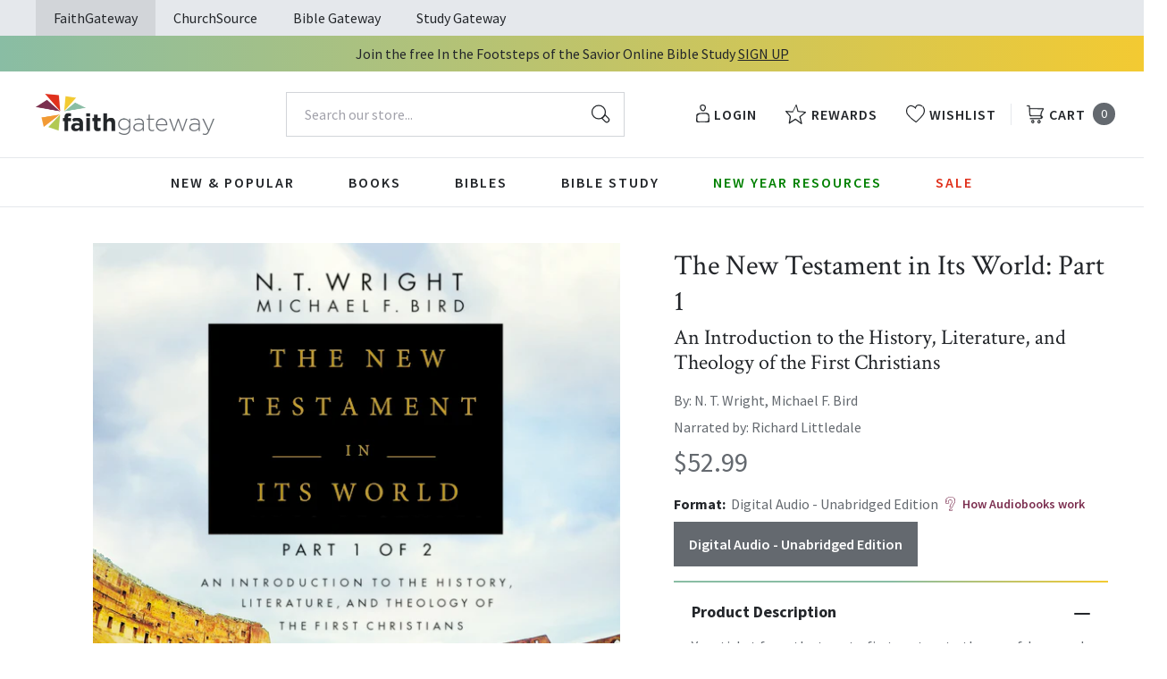

--- FILE ---
content_type: text/html; charset=utf-8
request_url: https://faithgateway.com/products/the-new-testament-in-its-world-part-1-an-introduction-to-the-history-literature-and-theology-of-the-first-christians-audiobook-unabridged?view=json
body_size: 3754
content:


{
  "available": false,
  "collections": [{"id":82461786223,"handle":"all-products","title":"All Products","updated_at":"2026-01-20T06:01:56-06:00","body_html":"","published_at":"2018-10-02T13:24:23-05:00","sort_order":"best-selling","template_suffix":null,"disjunctive":false,"rules":[{"column":"variant_price","relation":"greater_than","condition":"0.00"}],"published_scope":"web"},{"id":82463981679,"handle":"bible-study","title":"Bible Study Resources","updated_at":"2026-01-20T06:01:56-06:00","body_html":"","published_at":"2018-10-02T13:29:41-05:00","sort_order":"best-selling","template_suffix":"","disjunctive":true,"rules":[{"column":"tag","relation":"equals","condition":"FG-Bible Study"},{"column":"tag","relation":"equals","condition":"FG-By Topic"},{"column":"tag","relation":"equals","condition":"FG-Pre-Marital \u0026 Marriage"},{"column":"tag","relation":"equals","condition":"FG-Counseling \u0026 Recovery"},{"column":"tag","relation":"equals","condition":"FG-Family"},{"column":"tag","relation":"equals","condition":"FG-Seasonal"},{"column":"tag","relation":"equals","condition":"FG-Youth \u0026 Teen"},{"column":"tag","relation":"equals","condition":"FG-Men's Studies"},{"column":"tag","relation":"equals","condition":"FG-Women's Studies"},{"column":"tag","relation":"equals","condition":"FG-Spiritual Growth"},{"column":"tag","relation":"equals","condition":"FG-Prayer"},{"column":"tag","relation":"equals","condition":"FG-By Type"},{"column":"tag","relation":"equals","condition":"FG-Video Bible Studies"},{"column":"tag","relation":"equals","condition":"FG-Church Campaigns"},{"column":"tag","relation":"equals","condition":"FG-Commentaries"}],"published_scope":"web"},{"id":271063122056,"handle":"reference-resources","title":"Reference Resources","updated_at":"2026-01-20T06:01:55-06:00","body_html":"","published_at":"2022-06-02T09:34:14-05:00","sort_order":"best-selling","template_suffix":"","disjunctive":false,"rules":[{"column":"tag","relation":"equals","condition":"Pub Group: Zondervan Academic"}],"published_scope":"global"},{"id":261425463432,"handle":"the-new-testament-in-its-world","title":"The New Testament in Its World","updated_at":"2026-01-19T06:01:32-06:00","body_html":"\u003cdiv style=\"display: flex !important; flex-wrap: wrap;\"\u003e\n\u003ch4 style=\"padding: 25px; flex: 1 1 0%; min-width: 300px; text-align: left;\"\u003e\n\u003cstrong\u003eEnter the world of the New Testament.\u003c\/strong\u003e These companion resources, including core book, workbook, and video lectures, serve as your passageway from the twenty-first century to the era of Jesus and the first Christians.\u003cbr\u003e\u003cbr\u003eProfessors Wright and Bird will guide you through how to read the New Testament, the world of Jesus and the early church, deep studies on both Jesus and the Apostle Paul, lectures on every book of the New Testament, as well as how to live the story of the New Testament today.\u003cbr\u003e\u003cbr\u003eIn addition to numerous studio lectures, on-location sessions will immerse you into the world of the New Testament. Filmed around the world, this series takes you on a journey with Wright and Bird to Jerusalem, Corinth, Athens, Rome, Nazareth, Qumran, Capernaum, and the shores of the Sea of Galilee.\u003c\/h4\u003e\n\u003cdiv style=\"text-align: center; padding: 25px; flex: 1;\"\u003e\n\u003cdiv style=\"max-width: 560px; min-width: 325px; margin: auto; display: block;\"\u003e\u003ciframe width=\"560\" height=\"315\" src=\"https:\/\/www.youtube.com\/embed\/TP3wp-jlDIs\" frameborder=\"0\" allow=\"autoplay; encrypted-media\" allowfullscreen=\"\"\u003e\u003c\/iframe\u003e\u003c\/div\u003e\n\u003c\/div\u003e\n\u003c\/div\u003e","published_at":"2021-06-24T12:13:11-05:00","sort_order":"best-selling","template_suffix":"","disjunctive":false,"rules":[{"column":"title","relation":"contains","condition":"The New Testament in Its World"}],"published_scope":"global"},{"id":267935481992,"handle":"zondervan-academic-reflective","title":"Zondervan Academic \u0026 Reflective","updated_at":"2026-01-20T06:01:56-06:00","body_html":"","published_at":"2022-03-09T09:00:16-06:00","sort_order":"best-selling","template_suffix":"","disjunctive":true,"rules":[{"column":"tag","relation":"equals","condition":"Pub Group: Zondervan Academic"},{"column":"tag","relation":"equals","condition":"Pub Group: Zondervan Reflective"},{"column":"tag","relation":"equals","condition":"Pub Group: Leadership Network"}],"published_scope":"global"}],
  "compare_at_price_max": 5299,
  "compare_at_price_min": 5299,
  "compare_at_price_varies": false,
  "description": "\u003cp\u003e\u003cstrong\u003eYour ticket from the twenty-first century to the era of Jesus and the first Christians. A listenable, two-volume introduction placing the entire New Testament and early Christianity in its original context, written by distinguished scholar and author N. T. Wright.\u003c\/strong\u003e\u003c\/p\u003e\n\u003cp\u003eAn ideal guide for students, \u003cem\u003eThe New Testament in Its World \u003c\/em\u003eaddresses the many difficult questions faced by those studying early Christianity, including:\u003c\/p\u003e\n\u003cul\u003e\n\u003cli\u003eWhat was the first century understanding of the Kingdom of God?\u003c\/li\u003e\n\u003cli\u003eWhat is the meaning of the resurrection in its original context?\u003c\/li\u003e\n\u003cli\u003eWhat were the Gospels, and how did they come about?\u003c\/li\u003e\n\u003cli\u003eWho was Paul and why are his letters so controversial?\u003c\/li\u003e\n\u003c\/ul\u003e\n\u003cp\u003e \u003c\/p\u003e\n\u003cp\u003eWritten for both classroom and personal use, this book brings together decades of ground-breaking research, writing, and teaching into one volume. It presents the New Testament books—along with their subjects: Jesus and the early church—within the historical and social context of Second Temple Judaism and Greco-Roman politics and culture.\u003c\/p\u003e\n\u003cp\u003e\u003cem\u003eThe New Testament in Its World \u003c\/em\u003eallows you to recover the excitement of what it was like to live as Christians in the first or second centuries.\u003c\/p\u003e\n\u003cp\u003eFeatures include:\u003c\/p\u003e\n\u003cul\u003e\n\u003cli\u003eSurveys of each New Testament book that discuss their significance and provides commentary on their contents, along with implications for the Christian life.\u003c\/li\u003e\n\u003cli\u003eMajor sections on the historical Jesus, the resurrection of Jesus, and Paul's chronology and theology.\u003c\/li\u003e\n\u003cli\u003eUp-to-date discussions of textual criticism and the canonization of the New Testament.\u003c\/li\u003e\n\u003cli\u003eFrequent illustrations, maps, charts, diagrams, and artwork provide additional explanations and insights.\u003c\/li\u003e\n\u003cli\u003eA distillation of the life work of N. T. Wright on the New Testament with input from Michael Bird.\u003c\/li\u003e\n\u003c\/ul\u003e\n\u003cp\u003e \u003c\/p\u003e\n\u003cp\u003eAccompanying figures, tables, images, and reference materials are available in the audiobook companion PDF download.\u003c\/p\u003e",
  "featured_image": "\/\/faithgateway.com\/cdn\/shop\/products\/9780310139799.jpg?v=1762454827",
  "featured_media": {"alt":"9780310139799","id":21654582263944,"position":1,"preview_image":{"aspect_ratio":1.0,"height":600,"width":600,"src":"\/\/faithgateway.com\/cdn\/shop\/products\/9780310139799.jpg?v=1762454827"},"aspect_ratio":1.0,"height":600,"media_type":"image","src":"\/\/faithgateway.com\/cdn\/shop\/products\/9780310139799.jpg?v=1762454827","width":600},
  "first_available_variant": null,
  "handle": "the-new-testament-in-its-world-part-1-an-introduction-to-the-history-literature-and-theology-of-the-first-christians-audiobook-unabridged",
  "has_only_default_variant": false,
  "id": 6623070191752,
  "images": ["\/\/faithgateway.com\/cdn\/shop\/products\/9780310139799.jpg?v=1762454827"],
  "options": ["Format"],
  "options_with_values": [{"name":"Format","position":1,"values":["Digital Audio - Unabridged Edition"]}],
  "price": 5299,
  "price_max": 5299,
  "price_min": 5299,
  "price_varies": false,
  "selected_variant": null,
  "selected_or_first_available_variant": {"id":39514980384904,"title":"Digital Audio - Unabridged Edition","option1":"Digital Audio - Unabridged Edition","option2":null,"option3":null,"sku":"9780310139799","requires_shipping":false,"taxable":true,"featured_image":{"id":29403412562056,"product_id":6623070191752,"position":1,"created_at":"2022-02-10T10:39:01-06:00","updated_at":"2025-11-06T12:47:07-06:00","alt":"9780310139799","width":600,"height":600,"src":"\/\/faithgateway.com\/cdn\/shop\/products\/9780310139799.jpg?v=1762454827","variant_ids":[39514980384904]},"available":false,"name":"The New Testament in Its World: Part 1: An Introduction to the History, Literature, and Theology of the First Christians - Audiobook (Unabridged) - Digital Audio - Unabridged Edition","public_title":"Digital Audio - Unabridged Edition","options":["Digital Audio - Unabridged Edition"],"price":5299,"weight":0,"compare_at_price":5299,"inventory_management":"shopify","barcode":"9780310139799","featured_media":{"alt":"9780310139799","id":21654582263944,"position":1,"preview_image":{"aspect_ratio":1.0,"height":600,"width":600,"src":"\/\/faithgateway.com\/cdn\/shop\/products\/9780310139799.jpg?v=1762454827"}},"requires_selling_plan":false,"selling_plan_allocations":[],"quantity_rule":{"min":1,"max":null,"increment":1}},
  "tags": ["Age Range: Adult","algolia-ignore","Audio Download","Author: Michael F. Bird","Author: N. T. Wright","Digital Audio - Unabridged Edition","English","FG-Bible Study","HIS002010","Pub Group: Zondervan Academic","REL006710","REL006720","Zondervan Academic"],
  "title": "The New Testament in Its World: Part 1: An Introduction to the History, Literature, and Theology of the First Christians - Audiobook (Unabridged)",
  "type": "Digital Audio - Unabridged Edition",
  "url": "\/products\/the-new-testament-in-its-world-part-1-an-introduction-to-the-history-literature-and-theology-of-the-first-christians-audiobook-unabridged",
  "isbn10": null,
  "variants": [{
        "available": false,
        "compare_at_price": 5299,
        "id": 39514980384904,
        "image": "\/\/faithgateway.com\/cdn\/shop\/products\/9780310139799.jpg?v=1762454827",
        "inventory_quantity": 0,
        "option1": "Digital Audio - Unabridged Edition",
        "option2": null,
        "option3": null,
        "options": ["Digital Audio - Unabridged Edition"],
        "price": 5299,
        "requires_shipping": false,
        "selected": false,
        "title": "Digital Audio - Unabridged Edition",
        "url": "\/products\/the-new-testament-in-its-world-part-1-an-introduction-to-the-history-literature-and-theology-of-the-first-christians-audiobook-unabridged?variant=39514980384904",
        "sku": "9780310139799",
        "barcode": "9780310139799","metafields": {
          "digital": "Audiobook",
          "publish_date": "12\/28\/2021",
          "promo": false,
          "contributor": "N. T. Wright , Michael F. Bird","narrators": "Richard Littledale",
          "contributor_bio_short": "\u0026lt;p\u0026gt;\u0026lt;strong\u0026gt;N. T. Wright\u0026lt;\/strong\u0026gt; is the former bishop of Durham and senior research fellow at Wycliffe Hall, Oxford University. He is one of the world\u0026#39;s leading New Testament scholars and the award-winning author of many books, including \u0026lt;em\u0026gt;After You Believe\u0026lt;\/em\u0026gt;, \u0026lt;em\u0026gt;Surprised by Hope\u0026lt;\/em\u0026gt;, \u0026lt;em\u0026gt;Simply Christian\u0026lt;\/em\u0026gt;, \u0026lt;em\u0026gt;Interpreting Paul\u0026lt;\/em\u0026gt;, and \u0026lt;em\u0026gt;The New Testament in Its World\u0026lt;\/em\u0026gt;, as well as the Christian Origins and the Question of God series.\u0026lt;\/p\u0026gt;\u0026lt;br\u0026gt;\u0026lt;br\u0026gt;\u0026lt;p\u0026gt;Michael F. Bird (PhD, University of Queensland) is Deputy Principal and Lecturer in Theology at Ridley College, Australia. He is the author of numerous scholarly and popular books on the New Testament and theology, including \u0026lt;em\u0026gt;Evangelical Theology\u0026lt;\/em\u0026gt;, \u0026lt;em\u0026gt;Seven Things I Wish Christians Knew about the Bible\u0026lt;\/em\u0026gt;, and with N. T. Wright,\u0026lt;em\u0026gt; \u0026lt;\/em\u0026gt;\u0026lt;em\u0026gt;The New Testament in Its World\u0026lt;\/em\u0026gt;.\u0026lt;\/p\u0026gt;",
          "publishdate": "12\/28\/2021",
          "publisher": "Zondervan Academic",
          "series": false,
          "features_and_benefits": false,
          "format": "Digital Audio - Unabridged Edition",
          "language": "English", 
          "variant_description": {"error":"json not allowed for this object"},
          "variant_description_short": false,
          "isbn13": null,
          "ebook_isbn": null,"case_qty": "1",
          "lengthunit": "Running Time",
          "length": "25:28:00",
          "pointsize": null,
          "bulk_pricing_message": "",
          "case_variant_link": null
        }
      }
      
]
}

--- FILE ---
content_type: text/javascript
request_url: https://faithgateway.com/cdn/shop/t/257/assets/algolia_helpers.js?v=167355299560140987071745417039
body_size: 665
content:
(function(algolia){"use strict";var Hogan=algolia.externals.Hogan,formatPrice=function(value){return algolia.formatMoney(Number(value)*100)};function formattedPriceWithComparison(price,compare_at_price,min,max,on_sale){var comparing=Number(compare_at_price)&&Number(compare_at_price)>Number(min),res="",salePricing=!1;if(typeof on_sale<"u"&&(salePricing=!0),comparing||salePricing)if(min!==max)res='<b class="ais-hit--price-discount">'+formatPrice(min)+" - "+formatPrice(max)+"</b>";else{res+='<b class="ais-hit--price-discount ais-hit--price-sale">'+formatPrice(price)+"</b>",res+=' <span class="ais-hit--price-striked">'+formatPrice(compare_at_price)+"</span> ";var saleAmount=Number(compare_at_price)-Number(price);res+='<span class="ais-hit--price-savings">Save '+formatPrice(saleAmount)+"</span>"}else min!==max?res="<b>"+formatPrice(min)+" - "+formatPrice(max)+"</b>":res="<b>"+formatPrice(price)+"</b>";return res}var escapeHtml=function(unsafe){return(unsafe||"").replace(/&/g,"&amp;").replace(/</g,"&lt;").replace(/>/g,"&gt;").replace(/"/g,"&quot;").replace(/'/g,"&#039;")};algolia.helpers={formatNumber:function(text,render){return Number(render(text)).toLocaleString()},formattedPrice:function(text,render){return formatPrice(render(text))},formattedPriceWithoutDecimals:function(text,render){return formatPrice(render(text)).replace(/\.\d+$/,"")},instantsearchPrice:function(){var min=this.variants_min_price,max=this.variants_max_price;return formattedPriceWithComparison(this.price,this.compare_at_price,min,max)},instantsearchLink:function(){var addVariantId=!this._distinct&&this.objectID!==this.id;return"/products/"+this.handle+(addVariantId?"?variant="+this.objectID:"")},fullTitle:function(){var res=this.title;return!this._distinct&&this.variant_title&&this.variant_title!=="Default Title"&&this.variant_title!=="Default"&&(res+=" ("+this.variant_title+")"),escapeHtml(res)},fullHTMLTitle:function(){var res=this._highlightResult.title.value;return!this._distinct&&this.variant_title&&this.variant_title!=="Default Title"&&this.variant_title!=="Default"&&(res+=' <span class="algolia-variant">('+res+")</span>"),res},truncatedHTMLTitle:function(){var origRes=new DOMParser().parseFromString(this._highlightResult.title.value,"text/html").documentElement.textContent,res=origRes.split(" ").splice(0,6).join(" ");return res.length<origRes.length&&(res+="..."),!this._distinct&&this.variant_title&&this.variant_title!=="Default Title"&&this.variant_title!=="Default"&&(res+=' <span class="algolia-variant">('+res+")</span>"),res},fullEscapedHTMLTitle:function(){var res=new DOMParser().parseFromString(this._highlightResult.title.value,"text/html").documentElement.textContent;return!this._distinct&&this.variant_title&&this.variant_title!=="Default Title"&&this.variant_title!=="Default"&&(res+=' <span class="algolia-variant">('+res+")</span>"),res},fullEscapedHTMLVendor:function(){if(typeof this._highlightResult.vendor<"u"){var res=new DOMParser().parseFromString(this._highlightResult.vendor.value,"text/html").documentElement.textContent;return res}},floor:function(text,render){return""+Math.floor(Number(render(text)))},ceil:function(text,render){return""+Math.ceil(Number(render(text)))},sizedImage:function(text,render){var image=this.image;if(!image)return"http://cdn.shopify.com/s/images/admin/no-image-compact.gif";var size=render(text).replace(/^\s+|\s+$/g,"");return size==="original"?image:image.replace(/\/(.*)\.(\w{2,4})/g,"/$1_"+size+".$2")},saleBadge:function(){let badgeHtml="",badgeType=!1,badgeClass="";return this.named_tags.badge&&(this.named_tags.badge==":sale"?(badgeType="Special Deal",badgeClass="sale"):this.named_tags.badge==":best-seller"?(badgeType="Bestseller",badgeClass="bestseller"):this.named_tags.badge==":new"&&(badgeType="New",badgeClass="new")),badgeType&&(badgeHtml='<span class="ais-hit--sale-badge '+badgeClass+'">'+badgeType+"</span>"),badgeHtml}},["pico","icon","thumb","small","compact","medium","large","grande","original"].forEach(function(size){algolia.helpers[size+"Image"]=function(_size){return function(){var image=this.image;return image?_size==="original"?image:image.replace(/\/(.*)\.(\w{2,4})/g,"/$1_"+_size+".$2"):"http://cdn.shopify.com/s/images/admin/no-image-compact.gif"}}(size)});for(var helpers=algolia.assign({},algolia.helpers,algolia.translation_helpers),helpersNames=Object.keys(helpers),i=helpersNames.length,helpersArray=new Array(i);i--;)helpersArray[i]=[helpersNames[i],helpers[helpersNames[i]]];algolia.hoganHelpers=helpersArray.reduce(function(res,options){var name=options[0],helper=options[1],newRes=algolia.assign({},res);return newRes[name]=function(){return function(text){var render=function(value){return Hogan.compile(value,algolia.hoganOptions).render(this)}.bind(this);return helper.call(this,text,render)}.bind(this)},newRes},{})})(window.algoliaShopify);
//# sourceMappingURL=/cdn/shop/t/257/assets/algolia_helpers.js.map?v=167355299560140987071745417039


--- FILE ---
content_type: text/javascript
request_url: https://faithgateway.com/cdn/shop/t/257/assets/index.js?v=47635136991353354521768400104
body_size: 65415
content:
!function(e){var t={};function i(n){if(t[n])return t[n].exports;var r=t[n]={i:n,l:!1,exports:{}};return e[n].call(r.exports,r,r.exports,i),r.l=!0,r.exports}i.m=e,i.c=t,i.d=function(e,t,n){i.o(e,t)||Object.defineProperty(e,t,{enumerable:!0,get:n})},i.r=function(e){"undefined"!=typeof Symbol&&Symbol.toStringTag&&Object.defineProperty(e,Symbol.toStringTag,{value:"Module"}),Object.defineProperty(e,"__esModule",{value:!0})},i.t=function(e,t){if(1&t&&(e=i(e)),8&t)return e;if(4&t&&"object"==typeof e&&e&&e.__esModule)return e;var n=Object.create(null);if(i.r(n),Object.defineProperty(n,"default",{enumerable:!0,value:e}),2&t&&"string"!=typeof e)for(var r in e)i.d(n,r,function(t){return e[t]}.bind(null,r));return n},i.n=function(e){var t=e&&e.__esModule?function(){return e.default}:function(){return e};return i.d(t,"a",t),t},i.o=function(e,t){return Object.prototype.hasOwnProperty.call(e,t)},i.p="",i(i.s=67)}([function(e,t,i){e.exports=i(39)},function(e,t,i){"use strict";var n=i(22),r=Object.prototype.toString;function s(e){return"[object Array]"===r.call(e)}function a(e){return void 0===e}function o(e){return null!==e&&"object"==typeof e}function l(e){if("[object Object]"!==r.call(e))return!1;var t=Object.getPrototypeOf(e);return null===t||t===Object.prototype}function c(e){return"[object Function]"===r.call(e)}function u(e,t){if(null!=e)if("object"!=typeof e&&(e=[e]),s(e))for(var i=0,n=e.length;i<n;i++)t.call(null,e[i],i,e);else for(var r in e)Object.prototype.hasOwnProperty.call(e,r)&&t.call(null,e[r],r,e)}e.exports={isArray:s,isArrayBuffer:function(e){return"[object ArrayBuffer]"===r.call(e)},isBuffer:function(e){return null!==e&&!a(e)&&null!==e.constructor&&!a(e.constructor)&&"function"==typeof e.constructor.isBuffer&&e.constructor.isBuffer(e)},isFormData:function(e){return"undefined"!=typeof FormData&&e instanceof FormData},isArrayBufferView:function(e){return"undefined"!=typeof ArrayBuffer&&ArrayBuffer.isView?ArrayBuffer.isView(e):e&&e.buffer&&e.buffer instanceof ArrayBuffer},isString:function(e){return"string"==typeof e},isNumber:function(e){return"number"==typeof e},isObject:o,isPlainObject:l,isUndefined:a,isDate:function(e){return"[object Date]"===r.call(e)},isFile:function(e){return"[object File]"===r.call(e)},isBlob:function(e){return"[object Blob]"===r.call(e)},isFunction:c,isStream:function(e){return o(e)&&c(e.pipe)},isURLSearchParams:function(e){return"undefined"!=typeof URLSearchParams&&e instanceof URLSearchParams},isStandardBrowserEnv:function(){return("undefined"==typeof navigator||"ReactNative"!==navigator.product&&"NativeScript"!==navigator.product&&"NS"!==navigator.product)&&("undefined"!=typeof window&&"undefined"!=typeof document)},forEach:u,merge:function e(){var t={};function i(i,n){l(t[n])&&l(i)?t[n]=e(t[n],i):l(i)?t[n]=e({},i):s(i)?t[n]=i.slice():t[n]=i}for(var n=0,r=arguments.length;n<r;n++)u(arguments[n],i);return t},extend:function(e,t,i){return u(t,(function(t,r){e[r]=i&&"function"==typeof t?n(t,i):t})),e},trim:function(e){return e.trim?e.trim():e.replace(/^\s+|\s+$/g,"")},stripBOM:function(e){return 65279===e.charCodeAt(0)&&(e=e.slice(1)),e}}},function(e,t){function i(t){return e.exports=i=Object.setPrototypeOf?Object.getPrototypeOf.bind():function(e){return e.__proto__||Object.getPrototypeOf(e)},e.exports.__esModule=!0,e.exports.default=e.exports,i(t)}e.exports=i,e.exports.__esModule=!0,e.exports.default=e.exports},function(e,t){e.exports=function(e,t){if(!(e instanceof t))throw new TypeError("Cannot call a class as a function")},e.exports.__esModule=!0,e.exports.default=e.exports},function(e,t,i){var n=i(30);function r(e,t){for(var i=0;i<t.length;i++){var r=t[i];r.enumerable=r.enumerable||!1,r.configurable=!0,"value"in r&&(r.writable=!0),Object.defineProperty(e,n(r.key),r)}}e.exports=function(e,t,i){return t&&r(e.prototype,t),i&&r(e,i),Object.defineProperty(e,"prototype",{writable:!1}),e},e.exports.__esModule=!0,e.exports.default=e.exports},function(e,t,i){var n=i(59),r=i(60),s=i(61),a=i(62);e.exports=function(e){return n(e)||r(e)||s(e)||a()},e.exports.__esModule=!0,e.exports.default=e.exports},function(e,t,i){var n=i(14);e.exports=function(e,t){if("function"!=typeof t&&null!==t)throw new TypeError("Super expression must either be null or a function");e.prototype=Object.create(t&&t.prototype,{constructor:{value:e,writable:!0,configurable:!0}}),Object.defineProperty(e,"prototype",{writable:!1}),t&&n(e,t)},e.exports.__esModule=!0,e.exports.default=e.exports},function(e,t,i){var n=i(2),r=i(14),s=i(64),a=i(65);function o(t){var i="function"==typeof Map?new Map:void 0;return e.exports=o=function(e){if(null===e||!s(e))return e;if("function"!=typeof e)throw new TypeError("Super expression must either be null or a function");if(void 0!==i){if(i.has(e))return i.get(e);i.set(e,t)}function t(){return a(e,arguments,n(this).constructor)}return t.prototype=Object.create(e.prototype,{constructor:{value:t,enumerable:!1,writable:!0,configurable:!0}}),r(t,e)},e.exports.__esModule=!0,e.exports.default=e.exports,o(t)}e.exports=o,e.exports.__esModule=!0,e.exports.default=e.exports},function(e,t,i){var n,r;
/*! @preserve
 * numeral.js
 * version : 2.0.6
 * author : Adam Draper
 * license : MIT
 * http://adamwdraper.github.com/Numeral-js/
 */void 0===(r="function"==typeof(n=function(){var e,t,i,n,r,s={},a={},o={currentLocale:"en",zeroFormat:null,nullFormat:null,defaultFormat:"0,0",scalePercentBy100:!0},l={currentLocale:o.currentLocale,zeroFormat:o.zeroFormat,nullFormat:o.nullFormat,defaultFormat:o.defaultFormat,scalePercentBy100:o.scalePercentBy100};function c(e,t){this._input=e,this._value=t}return(e=function(i){var n,r,a,o;if(e.isNumeral(i))n=i.value();else if(0===i||void 0===i)n=0;else if(null===i||t.isNaN(i))n=null;else if("string"==typeof i)if(l.zeroFormat&&i===l.zeroFormat)n=0;else if(l.nullFormat&&i===l.nullFormat||!i.replace(/[^0-9]+/g,"").length)n=null;else{for(r in s)if((o="function"==typeof s[r].regexps.unformat?s[r].regexps.unformat():s[r].regexps.unformat)&&i.match(o)){a=s[r].unformat;break}n=(a=a||e._.stringToNumber)(i)}else n=Number(i)||null;return new c(i,n)}).version="2.0.6",e.isNumeral=function(e){return e instanceof c},e._=t={numberToFormat:function(t,i,n){var r,s,o,l,c,u,d,h,p=a[e.options.currentLocale],f=!1,v=!1,m="",g="",y=!1;if(t=t||0,o=Math.abs(t),e._.includes(i,"(")?(f=!0,i=i.replace(/[\(|\)]/g,"")):(e._.includes(i,"+")||e._.includes(i,"-"))&&(u=e._.includes(i,"+")?i.indexOf("+"):t<0?i.indexOf("-"):-1,i=i.replace(/[\+|\-]/g,"")),e._.includes(i,"a")&&(s=!!(s=i.match(/a(k|m|b|t)?/))&&s[1],e._.includes(i," a")&&(m=" "),i=i.replace(new RegExp(m+"a[kmbt]?"),""),o>=1e12&&!s||"t"===s?(m+=p.abbreviations.trillion,t/=1e12):o<1e12&&o>=1e9&&!s||"b"===s?(m+=p.abbreviations.billion,t/=1e9):o<1e9&&o>=1e6&&!s||"m"===s?(m+=p.abbreviations.million,t/=1e6):(o<1e6&&o>=1e3&&!s||"k"===s)&&(m+=p.abbreviations.thousand,t/=1e3)),e._.includes(i,"[.]")&&(v=!0,i=i.replace("[.]",".")),l=t.toString().split(".")[0],c=i.split(".")[1],d=i.indexOf(","),r=(i.split(".")[0].split(",")[0].match(/0/g)||[]).length,c?(e._.includes(c,"[")?(c=(c=c.replace("]","")).split("["),g=e._.toFixed(t,c[0].length+c[1].length,n,c[1].length)):g=e._.toFixed(t,c.length,n),l=g.split(".")[0],g=e._.includes(g,".")?p.delimiters.decimal+g.split(".")[1]:"",v&&0===Number(g.slice(1))&&(g="")):l=e._.toFixed(t,0,n),m&&!s&&Number(l)>=1e3&&m!==p.abbreviations.trillion)switch(l=String(Number(l)/1e3),m){case p.abbreviations.thousand:m=p.abbreviations.million;break;case p.abbreviations.million:m=p.abbreviations.billion;break;case p.abbreviations.billion:m=p.abbreviations.trillion}if(e._.includes(l,"-")&&(l=l.slice(1),y=!0),l.length<r)for(var b=r-l.length;b>0;b--)l="0"+l;return d>-1&&(l=l.toString().replace(/(\d)(?=(\d{3})+(?!\d))/g,"$1"+p.delimiters.thousands)),0===i.indexOf(".")&&(l=""),h=l+g+(m||""),f?h=(f&&y?"(":"")+h+(f&&y?")":""):u>=0?h=0===u?(y?"-":"+")+h:h+(y?"-":"+"):y&&(h="-"+h),h},stringToNumber:function(e){var t,i,n,r=a[l.currentLocale],s=e,o={thousand:3,million:6,billion:9,trillion:12};if(l.zeroFormat&&e===l.zeroFormat)i=0;else if(l.nullFormat&&e===l.nullFormat||!e.replace(/[^0-9]+/g,"").length)i=null;else{for(t in i=1,"."!==r.delimiters.decimal&&(e=e.replace(/\./g,"").replace(r.delimiters.decimal,".")),o)if(n=new RegExp("[^a-zA-Z]"+r.abbreviations[t]+"(?:\\)|(\\"+r.currency.symbol+")?(?:\\))?)?$"),s.match(n)){i*=Math.pow(10,o[t]);break}i*=(e.split("-").length+Math.min(e.split("(").length-1,e.split(")").length-1))%2?1:-1,e=e.replace(/[^0-9\.]+/g,""),i*=Number(e)}return i},isNaN:function(e){return"number"==typeof e&&isNaN(e)},includes:function(e,t){return-1!==e.indexOf(t)},insert:function(e,t,i){return e.slice(0,i)+t+e.slice(i)},reduce:function(e,t){if(null===this)throw new TypeError("Array.prototype.reduce called on null or undefined");if("function"!=typeof t)throw new TypeError(t+" is not a function");var i,n=Object(e),r=n.length>>>0,s=0;if(3===arguments.length)i=arguments[2];else{for(;s<r&&!(s in n);)s++;if(s>=r)throw new TypeError("Reduce of empty array with no initial value");i=n[s++]}for(;s<r;s++)s in n&&(i=t(i,n[s],s,n));return i},multiplier:function(e){var t=e.toString().split(".");return t.length<2?1:Math.pow(10,t[1].length)},correctionFactor:function(){var e=Array.prototype.slice.call(arguments);return e.reduce((function(e,i){var n=t.multiplier(i);return e>n?e:n}),1)},toFixed:function(e,t,i,n){var r,s,a,o,l=e.toString().split("."),c=t-(n||0);return r=2===l.length?Math.min(Math.max(l[1].length,c),t):c,a=Math.pow(10,r),o=(i(e+"e+"+r)/a).toFixed(r),n>t-r&&(s=new RegExp("\\.?0{1,"+(n-(t-r))+"}$"),o=o.replace(s,"")),o}},e.options=l,e.formats=s,e.locales=a,e.locale=function(e){return e&&(l.currentLocale=e.toLowerCase()),l.currentLocale},e.localeData=function(e){if(!e)return a[l.currentLocale];if(e=e.toLowerCase(),!a[e])throw new Error("Unknown locale : "+e);return a[e]},e.reset=function(){for(var e in o)l[e]=o[e]},e.zeroFormat=function(e){l.zeroFormat="string"==typeof e?e:null},e.nullFormat=function(e){l.nullFormat="string"==typeof e?e:null},e.defaultFormat=function(e){l.defaultFormat="string"==typeof e?e:"0.0"},e.register=function(e,t,i){if(t=t.toLowerCase(),this[e+"s"][t])throw new TypeError(t+" "+e+" already registered.");return this[e+"s"][t]=i,i},e.validate=function(t,i){var n,r,s,a,o,l,c,u;if("string"!=typeof t&&(t+="",console.warn&&console.warn("Numeral.js: Value is not string. It has been co-erced to: ",t)),(t=t.trim()).match(/^\d+$/))return!0;if(""===t)return!1;try{c=e.localeData(i)}catch(t){c=e.localeData(e.locale())}return s=c.currency.symbol,o=c.abbreviations,n=c.delimiters.decimal,r="."===c.delimiters.thousands?"\\.":c.delimiters.thousands,!(null!==(u=t.match(/^[^\d]+/))&&(t=t.substr(1),u[0]!==s)||null!==(u=t.match(/[^\d]+$/))&&(t=t.slice(0,-1),u[0]!==o.thousand&&u[0]!==o.million&&u[0]!==o.billion&&u[0]!==o.trillion)||(l=new RegExp(r+"{2}"),t.match(/[^\d.,]/g)||(a=t.split(n)).length>2||(a.length<2?!a[0].match(/^\d+.*\d$/)||a[0].match(l):1===a[0].length?!a[0].match(/^\d+$/)||a[0].match(l)||!a[1].match(/^\d+$/):!a[0].match(/^\d+.*\d$/)||a[0].match(l)||!a[1].match(/^\d+$/))))},e.fn=c.prototype={clone:function(){return e(this)},format:function(t,i){var n,r,a,o=this._value,c=t||l.defaultFormat;if(i=i||Math.round,0===o&&null!==l.zeroFormat)r=l.zeroFormat;else if(null===o&&null!==l.nullFormat)r=l.nullFormat;else{for(n in s)if(c.match(s[n].regexps.format)){a=s[n].format;break}r=(a=a||e._.numberToFormat)(o,c,i)}return r},value:function(){return this._value},input:function(){return this._input},set:function(e){return this._value=Number(e),this},add:function(e){var i=t.correctionFactor.call(null,this._value,e);return this._value=t.reduce([this._value,e],(function(e,t,n,r){return e+Math.round(i*t)}),0)/i,this},subtract:function(e){var i=t.correctionFactor.call(null,this._value,e);return this._value=t.reduce([e],(function(e,t,n,r){return e-Math.round(i*t)}),Math.round(this._value*i))/i,this},multiply:function(e){return this._value=t.reduce([this._value,e],(function(e,i,n,r){var s=t.correctionFactor(e,i);return Math.round(e*s)*Math.round(i*s)/Math.round(s*s)}),1),this},divide:function(e){return this._value=t.reduce([this._value,e],(function(e,i,n,r){var s=t.correctionFactor(e,i);return Math.round(e*s)/Math.round(i*s)})),this},difference:function(t){return Math.abs(e(this._value).subtract(t).value())}},e.register("locale","en",{delimiters:{thousands:",",decimal:"."},abbreviations:{thousand:"k",million:"m",billion:"b",trillion:"t"},ordinal:function(e){var t=e%10;return 1==~~(e%100/10)?"th":1===t?"st":2===t?"nd":3===t?"rd":"th"},currency:{symbol:"$"}}),e.register("format","bps",{regexps:{format:/(BPS)/,unformat:/(BPS)/},format:function(t,i,n){var r,s=e._.includes(i," BPS")?" ":"";return t*=1e4,i=i.replace(/\s?BPS/,""),r=e._.numberToFormat(t,i,n),e._.includes(r,")")?((r=r.split("")).splice(-1,0,s+"BPS"),r=r.join("")):r=r+s+"BPS",r},unformat:function(t){return+(1e-4*e._.stringToNumber(t)).toFixed(15)}}),n={base:1024,suffixes:["B","KiB","MiB","GiB","TiB","PiB","EiB","ZiB","YiB"]},r="("+(r=(i={base:1e3,suffixes:["B","KB","MB","GB","TB","PB","EB","ZB","YB"]}).suffixes.concat(n.suffixes.filter((function(e){return i.suffixes.indexOf(e)<0}))).join("|")).replace("B","B(?!PS)")+")",e.register("format","bytes",{regexps:{format:/([0\s]i?b)/,unformat:new RegExp(r)},format:function(t,r,s){var a,o,l,c=e._.includes(r,"ib")?n:i,u=e._.includes(r," b")||e._.includes(r," ib")?" ":"";for(r=r.replace(/\s?i?b/,""),a=0;a<=c.suffixes.length;a++)if(o=Math.pow(c.base,a),l=Math.pow(c.base,a+1),null===t||0===t||t>=o&&t<l){u+=c.suffixes[a],o>0&&(t/=o);break}return e._.numberToFormat(t,r,s)+u},unformat:function(t){var r,s,a=e._.stringToNumber(t);if(a){for(r=i.suffixes.length-1;r>=0;r--){if(e._.includes(t,i.suffixes[r])){s=Math.pow(i.base,r);break}if(e._.includes(t,n.suffixes[r])){s=Math.pow(n.base,r);break}}a*=s||1}return a}}),e.register("format","currency",{regexps:{format:/(\$)/},format:function(t,i,n){var r,s,a=e.locales[e.options.currentLocale],o={before:i.match(/^([\+|\-|\(|\s|\$]*)/)[0],after:i.match(/([\+|\-|\)|\s|\$]*)$/)[0]};for(i=i.replace(/\s?\$\s?/,""),r=e._.numberToFormat(t,i,n),t>=0?(o.before=o.before.replace(/[\-\(]/,""),o.after=o.after.replace(/[\-\)]/,"")):t<0&&!e._.includes(o.before,"-")&&!e._.includes(o.before,"(")&&(o.before="-"+o.before),s=0;s<o.before.length;s++)switch(o.before[s]){case"$":r=e._.insert(r,a.currency.symbol,s);break;case" ":r=e._.insert(r," ",s+a.currency.symbol.length-1)}for(s=o.after.length-1;s>=0;s--)switch(o.after[s]){case"$":r=s===o.after.length-1?r+a.currency.symbol:e._.insert(r,a.currency.symbol,-(o.after.length-(1+s)));break;case" ":r=s===o.after.length-1?r+" ":e._.insert(r," ",-(o.after.length-(1+s)+a.currency.symbol.length-1))}return r}}),e.register("format","exponential",{regexps:{format:/(e\+|e-)/,unformat:/(e\+|e-)/},format:function(t,i,n){var r=("number"!=typeof t||e._.isNaN(t)?"0e+0":t.toExponential()).split("e");return i=i.replace(/e[\+|\-]{1}0/,""),e._.numberToFormat(Number(r[0]),i,n)+"e"+r[1]},unformat:function(t){var i=e._.includes(t,"e+")?t.split("e+"):t.split("e-"),n=Number(i[0]),r=Number(i[1]);return r=e._.includes(t,"e-")?r*=-1:r,e._.reduce([n,Math.pow(10,r)],(function(t,i,n,r){var s=e._.correctionFactor(t,i);return t*s*(i*s)/(s*s)}),1)}}),e.register("format","ordinal",{regexps:{format:/(o)/},format:function(t,i,n){var r=e.locales[e.options.currentLocale],s=e._.includes(i," o")?" ":"";return i=i.replace(/\s?o/,""),s+=r.ordinal(t),e._.numberToFormat(t,i,n)+s}}),e.register("format","percentage",{regexps:{format:/(%)/,unformat:/(%)/},format:function(t,i,n){var r,s=e._.includes(i," %")?" ":"";return e.options.scalePercentBy100&&(t*=100),i=i.replace(/\s?\%/,""),r=e._.numberToFormat(t,i,n),e._.includes(r,")")?((r=r.split("")).splice(-1,0,s+"%"),r=r.join("")):r=r+s+"%",r},unformat:function(t){var i=e._.stringToNumber(t);return e.options.scalePercentBy100?.01*i:i}}),e.register("format","time",{regexps:{format:/(:)/,unformat:/(:)/},format:function(e,t,i){var n=Math.floor(e/60/60),r=Math.floor((e-60*n*60)/60),s=Math.round(e-60*n*60-60*r);return n+":"+(r<10?"0"+r:r)+":"+(s<10?"0"+s:s)},unformat:function(e){var t=e.split(":"),i=0;return 3===t.length?(i+=60*Number(t[0])*60,i+=60*Number(t[1]),i+=Number(t[2])):2===t.length&&(i+=60*Number(t[0]),i+=Number(t[1])),Number(i)}}),e})?n.call(t,i,t,e):n)||(e.exports=r)},function(e,t,i){var n=i(11).default,r=i(63);e.exports=function(e,t){if(t&&("object"==n(t)||"function"==typeof t))return t;if(void 0!==t)throw new TypeError("Derived constructors may only return object or undefined");return r(e)},e.exports.__esModule=!0,e.exports.default=e.exports},function(e,t,i){e.exports=function(){"use strict";var e=6e4,t=36e5,i="millisecond",n="second",r="minute",s="hour",a="day",o="week",l="month",c="quarter",u="year",d="date",h="Invalid Date",p=/^(\d{4})[-/]?(\d{1,2})?[-/]?(\d{0,2})[Tt\s]*(\d{1,2})?:?(\d{1,2})?:?(\d{1,2})?[.:]?(\d+)?$/,f=/\[([^\]]+)]|Y{1,4}|M{1,4}|D{1,2}|d{1,4}|H{1,2}|h{1,2}|a|A|m{1,2}|s{1,2}|Z{1,2}|SSS/g,v={name:"en",weekdays:"Sunday_Monday_Tuesday_Wednesday_Thursday_Friday_Saturday".split("_"),months:"January_February_March_April_May_June_July_August_September_October_November_December".split("_"),ordinal:function(e){var t=["th","st","nd","rd"],i=e%100;return"["+e+(t[(i-20)%10]||t[i]||t[0])+"]"}},m=function(e,t,i){var n=String(e);return!n||n.length>=t?e:""+Array(t+1-n.length).join(i)+e},g={s:m,z:function(e){var t=-e.utcOffset(),i=Math.abs(t),n=Math.floor(i/60),r=i%60;return(t<=0?"+":"-")+m(n,2,"0")+":"+m(r,2,"0")},m:function e(t,i){if(t.date()<i.date())return-e(i,t);var n=12*(i.year()-t.year())+(i.month()-t.month()),r=t.clone().add(n,l),s=i-r<0,a=t.clone().add(n+(s?-1:1),l);return+(-(n+(i-r)/(s?r-a:a-r))||0)},a:function(e){return e<0?Math.ceil(e)||0:Math.floor(e)},p:function(e){return{M:l,y:u,w:o,d:a,D:d,h:s,m:r,s:n,ms:i,Q:c}[e]||String(e||"").toLowerCase().replace(/s$/,"")},u:function(e){return void 0===e}},y="en",b={};b[y]=v;var w="$isDayjsObject",S=function(e){return e instanceof _||!(!e||!e[w])},x=function e(t,i,n){var r;if(!t)return y;if("string"==typeof t){var s=t.toLowerCase();b[s]&&(r=s),i&&(b[s]=i,r=s);var a=t.split("-");if(!r&&a.length>1)return e(a[0])}else{var o=t.name;b[o]=t,r=o}return!n&&r&&(y=r),r||!n&&y},E=function(e,t){if(S(e))return e.clone();var i="object"==typeof t?t:{};return i.date=e,i.args=arguments,new _(i)},T=g;T.l=x,T.i=S,T.w=function(e,t){return E(e,{locale:t.$L,utc:t.$u,x:t.$x,$offset:t.$offset})};var _=function(){function v(e){this.$L=x(e.locale,null,!0),this.parse(e),this.$x=this.$x||e.x||{},this[w]=!0}var m=v.prototype;return m.parse=function(e){this.$d=function(e){var t=e.date,i=e.utc;if(null===t)return new Date(NaN);if(T.u(t))return new Date;if(t instanceof Date)return new Date(t);if("string"==typeof t&&!/Z$/i.test(t)){var n=t.match(p);if(n){var r=n[2]-1||0,s=(n[7]||"0").substring(0,3);return i?new Date(Date.UTC(n[1],r,n[3]||1,n[4]||0,n[5]||0,n[6]||0,s)):new Date(n[1],r,n[3]||1,n[4]||0,n[5]||0,n[6]||0,s)}}return new Date(t)}(e),this.init()},m.init=function(){var e=this.$d;this.$y=e.getFullYear(),this.$M=e.getMonth(),this.$D=e.getDate(),this.$W=e.getDay(),this.$H=e.getHours(),this.$m=e.getMinutes(),this.$s=e.getSeconds(),this.$ms=e.getMilliseconds()},m.$utils=function(){return T},m.isValid=function(){return!(this.$d.toString()===h)},m.isSame=function(e,t){var i=E(e);return this.startOf(t)<=i&&i<=this.endOf(t)},m.isAfter=function(e,t){return E(e)<this.startOf(t)},m.isBefore=function(e,t){return this.endOf(t)<E(e)},m.$g=function(e,t,i){return T.u(e)?this[t]:this.set(i,e)},m.unix=function(){return Math.floor(this.valueOf()/1e3)},m.valueOf=function(){return this.$d.getTime()},m.startOf=function(e,t){var i=this,c=!!T.u(t)||t,h=T.p(e),p=function(e,t){var n=T.w(i.$u?Date.UTC(i.$y,t,e):new Date(i.$y,t,e),i);return c?n:n.endOf(a)},f=function(e,t){return T.w(i.toDate()[e].apply(i.toDate("s"),(c?[0,0,0,0]:[23,59,59,999]).slice(t)),i)},v=this.$W,m=this.$M,g=this.$D,y="set"+(this.$u?"UTC":"");switch(h){case u:return c?p(1,0):p(31,11);case l:return c?p(1,m):p(0,m+1);case o:var b=this.$locale().weekStart||0,w=(v<b?v+7:v)-b;return p(c?g-w:g+(6-w),m);case a:case d:return f(y+"Hours",0);case s:return f(y+"Minutes",1);case r:return f(y+"Seconds",2);case n:return f(y+"Milliseconds",3);default:return this.clone()}},m.endOf=function(e){return this.startOf(e,!1)},m.$set=function(e,t){var o,c=T.p(e),h="set"+(this.$u?"UTC":""),p=(o={},o[a]=h+"Date",o[d]=h+"Date",o[l]=h+"Month",o[u]=h+"FullYear",o[s]=h+"Hours",o[r]=h+"Minutes",o[n]=h+"Seconds",o[i]=h+"Milliseconds",o)[c],f=c===a?this.$D+(t-this.$W):t;if(c===l||c===u){var v=this.clone().set(d,1);v.$d[p](f),v.init(),this.$d=v.set(d,Math.min(this.$D,v.daysInMonth())).$d}else p&&this.$d[p](f);return this.init(),this},m.set=function(e,t){return this.clone().$set(e,t)},m.get=function(e){return this[T.p(e)]()},m.add=function(i,c){var d,h=this;i=Number(i);var p=T.p(c),f=function(e){var t=E(h);return T.w(t.date(t.date()+Math.round(e*i)),h)};if(p===l)return this.set(l,this.$M+i);if(p===u)return this.set(u,this.$y+i);if(p===a)return f(1);if(p===o)return f(7);var v=(d={},d[r]=e,d[s]=t,d[n]=1e3,d)[p]||1,m=this.$d.getTime()+i*v;return T.w(m,this)},m.subtract=function(e,t){return this.add(-1*e,t)},m.format=function(e){var t=this,i=this.$locale();if(!this.isValid())return i.invalidDate||h;var n=e||"YYYY-MM-DDTHH:mm:ssZ",r=T.z(this),s=this.$H,a=this.$m,o=this.$M,l=i.weekdays,c=i.months,u=i.meridiem,d=function(e,i,r,s){return e&&(e[i]||e(t,n))||r[i].slice(0,s)},p=function(e){return T.s(s%12||12,e,"0")},v=u||function(e,t,i){var n=e<12?"AM":"PM";return i?n.toLowerCase():n};return n.replace(f,(function(e,n){return n||function(e){switch(e){case"YY":return String(t.$y).slice(-2);case"YYYY":return T.s(t.$y,4,"0");case"M":return o+1;case"MM":return T.s(o+1,2,"0");case"MMM":return d(i.monthsShort,o,c,3);case"MMMM":return d(c,o);case"D":return t.$D;case"DD":return T.s(t.$D,2,"0");case"d":return String(t.$W);case"dd":return d(i.weekdaysMin,t.$W,l,2);case"ddd":return d(i.weekdaysShort,t.$W,l,3);case"dddd":return l[t.$W];case"H":return String(s);case"HH":return T.s(s,2,"0");case"h":return p(1);case"hh":return p(2);case"a":return v(s,a,!0);case"A":return v(s,a,!1);case"m":return String(a);case"mm":return T.s(a,2,"0");case"s":return String(t.$s);case"ss":return T.s(t.$s,2,"0");case"SSS":return T.s(t.$ms,3,"0");case"Z":return r}return null}(e)||r.replace(":","")}))},m.utcOffset=function(){return 15*-Math.round(this.$d.getTimezoneOffset()/15)},m.diff=function(i,d,h){var p,f=this,v=T.p(d),m=E(i),g=(m.utcOffset()-this.utcOffset())*e,y=this-m,b=function(){return T.m(f,m)};switch(v){case u:p=b()/12;break;case l:p=b();break;case c:p=b()/3;break;case o:p=(y-g)/6048e5;break;case a:p=(y-g)/864e5;break;case s:p=y/t;break;case r:p=y/e;break;case n:p=y/1e3;break;default:p=y}return h?p:T.a(p)},m.daysInMonth=function(){return this.endOf(l).$D},m.$locale=function(){return b[this.$L]},m.locale=function(e,t){if(!e)return this.$L;var i=this.clone(),n=x(e,t,!0);return n&&(i.$L=n),i},m.clone=function(){return T.w(this.$d,this)},m.toDate=function(){return new Date(this.valueOf())},m.toJSON=function(){return this.isValid()?this.toISOString():null},m.toISOString=function(){return this.$d.toISOString()},m.toString=function(){return this.$d.toUTCString()},v}(),C=_.prototype;return E.prototype=C,[["$ms",i],["$s",n],["$m",r],["$H",s],["$W",a],["$M",l],["$y",u],["$D",d]].forEach((function(e){C[e[1]]=function(t){return this.$g(t,e[0],e[1])}})),E.extend=function(e,t){return e.$i||(e(t,_,E),e.$i=!0),E},E.locale=x,E.isDayjs=S,E.unix=function(e){return E(1e3*e)},E.en=b[y],E.Ls=b,E.p={},E}()},function(e,t){function i(t){return e.exports=i="function"==typeof Symbol&&"symbol"==typeof Symbol.iterator?function(e){return typeof e}:function(e){return e&&"function"==typeof Symbol&&e.constructor===Symbol&&e!==Symbol.prototype?"symbol":typeof e},e.exports.__esModule=!0,e.exports.default=e.exports,i(t)}e.exports=i,e.exports.__esModule=!0,e.exports.default=e.exports},,function(e,t,i){"use strict";(function(t){var n=i(1),r=i(45),s=i(24),a={"Content-Type":"application/x-www-form-urlencoded"};function o(e,t){!n.isUndefined(e)&&n.isUndefined(e["Content-Type"])&&(e["Content-Type"]=t)}var l,c={transitional:{silentJSONParsing:!0,forcedJSONParsing:!0,clarifyTimeoutError:!1},adapter:(("undefined"!=typeof XMLHttpRequest||void 0!==t&&"[object process]"===Object.prototype.toString.call(t))&&(l=i(25)),l),transformRequest:[function(e,t){return r(t,"Accept"),r(t,"Content-Type"),n.isFormData(e)||n.isArrayBuffer(e)||n.isBuffer(e)||n.isStream(e)||n.isFile(e)||n.isBlob(e)?e:n.isArrayBufferView(e)?e.buffer:n.isURLSearchParams(e)?(o(t,"application/x-www-form-urlencoded;charset=utf-8"),e.toString()):n.isObject(e)||t&&"application/json"===t["Content-Type"]?(o(t,"application/json"),function(e,t,i){if(n.isString(e))try{return(t||JSON.parse)(e),n.trim(e)}catch(e){if("SyntaxError"!==e.name)throw e}return(i||JSON.stringify)(e)}(e)):e}],transformResponse:[function(e){var t=this.transitional,i=t&&t.silentJSONParsing,r=t&&t.forcedJSONParsing,a=!i&&"json"===this.responseType;if(a||r&&n.isString(e)&&e.length)try{return JSON.parse(e)}catch(e){if(a){if("SyntaxError"===e.name)throw s(e,this,"E_JSON_PARSE");throw e}}return e}],timeout:0,xsrfCookieName:"XSRF-TOKEN",xsrfHeaderName:"X-XSRF-TOKEN",maxContentLength:-1,maxBodyLength:-1,validateStatus:function(e){return e>=200&&e<300}};c.headers={common:{Accept:"application/json, text/plain, */*"}},n.forEach(["delete","get","head"],(function(e){c.headers[e]={}})),n.forEach(["post","put","patch"],(function(e){c.headers[e]=n.merge(a)})),e.exports=c}).call(this,i(44))},function(e,t){function i(t,n){return e.exports=i=Object.setPrototypeOf?Object.setPrototypeOf.bind():function(e,t){return e.__proto__=t,e},e.exports.__esModule=!0,e.exports.default=e.exports,i(t,n)}e.exports=i,e.exports.__esModule=!0,e.exports.default=e.exports},function(e,t,i){var n=i(35)();e.exports=n;try{regeneratorRuntime=n}catch(e){"object"==typeof globalThis?globalThis.regeneratorRuntime=n:Function("r","regeneratorRuntime = r")(n)}},function(e,t,i){var n=i(30);e.exports=function(e,t,i){return(t=n(t))in e?Object.defineProperty(e,t,{value:i,enumerable:!0,configurable:!0,writable:!0}):e[t]=i,e},e.exports.__esModule=!0,e.exports.default=e.exports},function(e,t){e.exports=function(e,t){this.v=e,this.k=t},e.exports.__esModule=!0,e.exports.default=e.exports},function(e,t,i){var n=i(19);function r(){
/*! regenerator-runtime -- Copyright (c) 2014-present, Facebook, Inc. -- license (MIT): https://github.com/babel/babel/blob/main/packages/babel-helpers/LICENSE */
var t,i,s="function"==typeof Symbol?Symbol:{},a=s.iterator||"@@iterator",o=s.toStringTag||"@@toStringTag";function l(e,r,s,a){var o=r&&r.prototype instanceof u?r:u,l=Object.create(o.prototype);return n(l,"_invoke",function(e,n,r){var s,a,o,l=0,u=r||[],d=!1,h={p:0,n:0,v:t,a:p,f:p.bind(t,4),d:function(e,i){return s=e,a=0,o=t,h.n=i,c}};function p(e,n){for(a=e,o=n,i=0;!d&&l&&!r&&i<u.length;i++){var r,s=u[i],p=h.p,f=s[2];e>3?(r=f===n)&&(o=s[(a=s[4])?5:(a=3,3)],s[4]=s[5]=t):s[0]<=p&&((r=e<2&&p<s[1])?(a=0,h.v=n,h.n=s[1]):p<f&&(r=e<3||s[0]>n||n>f)&&(s[4]=e,s[5]=n,h.n=f,a=0))}if(r||e>1)return c;throw d=!0,n}return function(r,u,f){if(l>1)throw TypeError("Generator is already running");for(d&&1===u&&p(u,f),a=u,o=f;(i=a<2?t:o)||!d;){s||(a?a<3?(a>1&&(h.n=-1),p(a,o)):h.n=o:h.v=o);try{if(l=2,s){if(a||(r="next"),i=s[r]){if(!(i=i.call(s,o)))throw TypeError("iterator result is not an object");if(!i.done)return i;o=i.value,a<2&&(a=0)}else 1===a&&(i=s.return)&&i.call(s),a<2&&(o=TypeError("The iterator does not provide a '"+r+"' method"),a=1);s=t}else if((i=(d=h.n<0)?o:e.call(n,h))!==c)break}catch(e){s=t,a=1,o=e}finally{l=1}}return{value:i,done:d}}}(e,s,a),!0),l}var c={};function u(){}function d(){}function h(){}i=Object.getPrototypeOf;var p=[][a]?i(i([][a]())):(n(i={},a,(function(){return this})),i),f=h.prototype=u.prototype=Object.create(p);function v(e){return Object.setPrototypeOf?Object.setPrototypeOf(e,h):(e.__proto__=h,n(e,o,"GeneratorFunction")),e.prototype=Object.create(f),e}return d.prototype=h,n(f,"constructor",h),n(h,"constructor",d),d.displayName="GeneratorFunction",n(h,o,"GeneratorFunction"),n(f),n(f,o,"Generator"),n(f,a,(function(){return this})),n(f,"toString",(function(){return"[object Generator]"})),(e.exports=r=function(){return{w:l,m:v}},e.exports.__esModule=!0,e.exports.default=e.exports)()}e.exports=r,e.exports.__esModule=!0,e.exports.default=e.exports},function(e,t){function i(t,n,r,s){var a=Object.defineProperty;try{a({},"",{})}catch(t){a=0}e.exports=i=function(e,t,n,r){if(t)a?a(e,t,{value:n,enumerable:!r,configurable:!r,writable:!r}):e[t]=n;else{var s=function(t,n){i(e,t,(function(e){return this._invoke(t,n,e)}))};s("next",0),s("throw",1),s("return",2)}},e.exports.__esModule=!0,e.exports.default=e.exports,i(t,n,r,s)}e.exports=i,e.exports.__esModule=!0,e.exports.default=e.exports},function(e,t,i){var n=i(18),r=i(21);e.exports=function(e,t,i,s,a){return new r(n().w(e,t,i,s),a||Promise)},e.exports.__esModule=!0,e.exports.default=e.exports},function(e,t,i){var n=i(17),r=i(19);e.exports=function e(t,i){function s(e,r,a,o){try{var l=t[e](r),c=l.value;return c instanceof n?i.resolve(c.v).then((function(e){s("next",e,a,o)}),(function(e){s("throw",e,a,o)})):i.resolve(c).then((function(e){l.value=e,a(l)}),(function(e){return s("throw",e,a,o)}))}catch(e){o(e)}}var a;this.next||(r(e.prototype),r(e.prototype,"function"==typeof Symbol&&Symbol.asyncIterator||"@asyncIterator",(function(){return this}))),r(this,"_invoke",(function(e,t,n){function r(){return new i((function(t,i){s(e,n,t,i)}))}return a=a?a.then(r,r):r()}),!0)},e.exports.__esModule=!0,e.exports.default=e.exports},function(e,t,i){"use strict";e.exports=function(e,t){return function(){for(var i=new Array(arguments.length),n=0;n<i.length;n++)i[n]=arguments[n];return e.apply(t,i)}}},function(e,t,i){"use strict";var n=i(1);function r(e){return encodeURIComponent(e).replace(/%3A/gi,":").replace(/%24/g,"$").replace(/%2C/gi,",").replace(/%20/g,"+").replace(/%5B/gi,"[").replace(/%5D/gi,"]")}e.exports=function(e,t,i){if(!t)return e;var s;if(i)s=i(t);else if(n.isURLSearchParams(t))s=t.toString();else{var a=[];n.forEach(t,(function(e,t){null!=e&&(n.isArray(e)?t+="[]":e=[e],n.forEach(e,(function(e){n.isDate(e)?e=e.toISOString():n.isObject(e)&&(e=JSON.stringify(e)),a.push(r(t)+"="+r(e))})))})),s=a.join("&")}if(s){var o=e.indexOf("#");-1!==o&&(e=e.slice(0,o)),e+=(-1===e.indexOf("?")?"?":"&")+s}return e}},function(e,t,i){"use strict";e.exports=function(e,t,i,n,r){return e.config=t,i&&(e.code=i),e.request=n,e.response=r,e.isAxiosError=!0,e.toJSON=function(){return{message:this.message,name:this.name,description:this.description,number:this.number,fileName:this.fileName,lineNumber:this.lineNumber,columnNumber:this.columnNumber,stack:this.stack,config:this.config,code:this.code}},e}},function(e,t,i){"use strict";var n=i(1),r=i(46),s=i(47),a=i(23),o=i(48),l=i(51),c=i(52),u=i(26);e.exports=function(e){return new Promise((function(t,i){var d=e.data,h=e.headers,p=e.responseType;n.isFormData(d)&&delete h["Content-Type"];var f=new XMLHttpRequest;if(e.auth){var v=e.auth.username||"",m=e.auth.password?unescape(encodeURIComponent(e.auth.password)):"";h.Authorization="Basic "+btoa(v+":"+m)}var g=o(e.baseURL,e.url);function y(){if(f){var n="getAllResponseHeaders"in f?l(f.getAllResponseHeaders()):null,s={data:p&&"text"!==p&&"json"!==p?f.response:f.responseText,status:f.status,statusText:f.statusText,headers:n,config:e,request:f};r(t,i,s),f=null}}if(f.open(e.method.toUpperCase(),a(g,e.params,e.paramsSerializer),!0),f.timeout=e.timeout,"onloadend"in f?f.onloadend=y:f.onreadystatechange=function(){f&&4===f.readyState&&(0!==f.status||f.responseURL&&0===f.responseURL.indexOf("file:"))&&setTimeout(y)},f.onabort=function(){f&&(i(u("Request aborted",e,"ECONNABORTED",f)),f=null)},f.onerror=function(){i(u("Network Error",e,null,f)),f=null},f.ontimeout=function(){var t="timeout of "+e.timeout+"ms exceeded";e.timeoutErrorMessage&&(t=e.timeoutErrorMessage),i(u(t,e,e.transitional&&e.transitional.clarifyTimeoutError?"ETIMEDOUT":"ECONNABORTED",f)),f=null},n.isStandardBrowserEnv()){var b=(e.withCredentials||c(g))&&e.xsrfCookieName?s.read(e.xsrfCookieName):void 0;b&&(h[e.xsrfHeaderName]=b)}"setRequestHeader"in f&&n.forEach(h,(function(e,t){void 0===d&&"content-type"===t.toLowerCase()?delete h[t]:f.setRequestHeader(t,e)})),n.isUndefined(e.withCredentials)||(f.withCredentials=!!e.withCredentials),p&&"json"!==p&&(f.responseType=e.responseType),"function"==typeof e.onDownloadProgress&&f.addEventListener("progress",e.onDownloadProgress),"function"==typeof e.onUploadProgress&&f.upload&&f.upload.addEventListener("progress",e.onUploadProgress),e.cancelToken&&e.cancelToken.promise.then((function(e){f&&(f.abort(),i(e),f=null)})),d||(d=null),f.send(d)}))}},function(e,t,i){"use strict";var n=i(24);e.exports=function(e,t,i,r,s){var a=new Error(e);return n(a,t,i,r,s)}},function(e,t,i){"use strict";e.exports=function(e){return!(!e||!e.__CANCEL__)}},function(e,t,i){"use strict";var n=i(1);e.exports=function(e,t){t=t||{};var i={},r=["url","method","data"],s=["headers","auth","proxy","params"],a=["baseURL","transformRequest","transformResponse","paramsSerializer","timeout","timeoutMessage","withCredentials","adapter","responseType","xsrfCookieName","xsrfHeaderName","onUploadProgress","onDownloadProgress","decompress","maxContentLength","maxBodyLength","maxRedirects","transport","httpAgent","httpsAgent","cancelToken","socketPath","responseEncoding"],o=["validateStatus"];function l(e,t){return n.isPlainObject(e)&&n.isPlainObject(t)?n.merge(e,t):n.isPlainObject(t)?n.merge({},t):n.isArray(t)?t.slice():t}function c(r){n.isUndefined(t[r])?n.isUndefined(e[r])||(i[r]=l(void 0,e[r])):i[r]=l(e[r],t[r])}n.forEach(r,(function(e){n.isUndefined(t[e])||(i[e]=l(void 0,t[e]))})),n.forEach(s,c),n.forEach(a,(function(r){n.isUndefined(t[r])?n.isUndefined(e[r])||(i[r]=l(void 0,e[r])):i[r]=l(void 0,t[r])})),n.forEach(o,(function(n){n in t?i[n]=l(e[n],t[n]):n in e&&(i[n]=l(void 0,e[n]))}));var u=r.concat(s).concat(a).concat(o),d=Object.keys(e).concat(Object.keys(t)).filter((function(e){return-1===u.indexOf(e)}));return n.forEach(d,c),i}},function(e,t,i){"use strict";function n(e){this.message=e}n.prototype.toString=function(){return"Cancel"+(this.message?": "+this.message:"")},n.prototype.__CANCEL__=!0,e.exports=n},function(e,t,i){var n=i(11).default,r=i(58);e.exports=function(e){var t=r(e,"string");return"symbol"==n(t)?t:t+""},e.exports.__esModule=!0,e.exports.default=e.exports},function(e,t){e.exports=function(e,t){(null==t||t>e.length)&&(t=e.length);for(var i=0,n=Array(t);i<t;i++)n[i]=e[i];return n},e.exports.__esModule=!0,e.exports.default=e.exports},function(e,t,i){e.exports=function(){"use strict";function e(){return(e=Object.assign||function(e){for(var t=1;t<arguments.length;t++){var i=arguments[t];for(var n in i)Object.prototype.hasOwnProperty.call(i,n)&&(e[n]=i[n])}return e}).apply(this,arguments)}var t="undefined"!=typeof window,i=t&&!("onscroll"in window)||"undefined"!=typeof navigator&&/(gle|ing|ro)bot|crawl|spider/i.test(navigator.userAgent),n=t&&"IntersectionObserver"in window,r=t&&"classList"in document.createElement("p"),s=t&&window.devicePixelRatio>1,a={elements_selector:".lazy",container:i||t?document:null,threshold:300,thresholds:null,data_src:"src",data_srcset:"srcset",data_sizes:"sizes",data_bg:"bg",data_bg_hidpi:"bg-hidpi",data_bg_multi:"bg-multi",data_bg_multi_hidpi:"bg-multi-hidpi",data_bg_set:"bg-set",data_poster:"poster",class_applied:"applied",class_loading:"loading",class_loaded:"loaded",class_error:"error",class_entered:"entered",class_exited:"exited",unobserve_completed:!0,unobserve_entered:!1,cancel_on_exit:!0,callback_enter:null,callback_exit:null,callback_applied:null,callback_loading:null,callback_loaded:null,callback_error:null,callback_finish:null,callback_cancel:null,use_native:!1,restore_on_error:!1},o=function(t){return e({},a,t)},l=function(e,t){var i,n="LazyLoad::Initialized",r=new e(t);try{i=new CustomEvent(n,{detail:{instance:r}})}catch(e){(i=document.createEvent("CustomEvent")).initCustomEvent(n,!1,!1,{instance:r})}window.dispatchEvent(i)},c="src",u="srcset",d="sizes",h="poster",p="llOriginalAttrs",f="data",v="loading",m="loaded",g="applied",y="error",b="native",w=function(e,t){return e.getAttribute("data-"+t)},S=function(e){return w(e,"ll-status")},x=function(e,t){return function(e,t,i){var n="data-ll-status";null!==i?e.setAttribute(n,i):e.removeAttribute(n)}(e,0,t)},E=function(e){return x(e,null)},T=function(e){return null===S(e)},_=function(e){return S(e)===b},C=[v,m,g,y],k=function(e,t,i,n){e&&"function"==typeof e&&(void 0===n?void 0===i?e(t):e(t,i):e(t,i,n))},L=function(e,t){""!==t&&(r?e.classList.add(t):e.className+=(e.className?" ":"")+t)},M=function(e,t){""!==t&&(r?e.classList.remove(t):e.className=e.className.replace(new RegExp("(^|\\s+)"+t+"(\\s+|$)")," ").replace(/^\s+/,"").replace(/\s+$/,""))},O=function(e){return e.llTempImage},P=function(e,t){if(t){var i=t._observer;i&&i.unobserve(e)}},q=function(e,t){e&&(e.loadingCount+=t)},A=function(e,t){e&&(e.toLoadCount=t)},I=function(e){for(var t,i=[],n=0;t=e.children[n];n+=1)"SOURCE"===t.tagName&&i.push(t);return i},B=function(e,t){var i=e.parentNode;i&&"PICTURE"===i.tagName&&I(i).forEach(t)},V=function(e,t){I(e).forEach(t)},$=[c],z=[c,h],D=[c,u,d],j=[f],H=function(e){return!!e[p]},R=function(e){return e[p]},N=function(e){return delete e[p]},F=function(e,t){if(!H(e)){var i={};t.forEach((function(t){i[t]=e.getAttribute(t)})),e[p]=i}},G=function(e,t){if(H(e)){var i=R(e);t.forEach((function(t){!function(e,t,i){i?e.setAttribute(t,i):e.removeAttribute(t)}(e,t,i[t])}))}},W=function(e,t,i){L(e,t.class_applied),x(e,g),i&&(t.unobserve_completed&&P(e,t),k(t.callback_applied,e,i))},Y=function(e,t,i){L(e,t.class_loading),x(e,v),i&&(q(i,1),k(t.callback_loading,e,i))},X=function(e,t,i){i&&e.setAttribute(t,i)},U=function(e,t){X(e,d,w(e,t.data_sizes)),X(e,u,w(e,t.data_srcset)),X(e,c,w(e,t.data_src))},Q={IMG:function(e,t){B(e,(function(e){F(e,D),U(e,t)})),F(e,D),U(e,t)},IFRAME:function(e,t){F(e,$),X(e,c,w(e,t.data_src))},VIDEO:function(e,t){V(e,(function(e){F(e,$),X(e,c,w(e,t.data_src))})),F(e,z),X(e,h,w(e,t.data_poster)),X(e,c,w(e,t.data_src)),e.load()},OBJECT:function(e,t){F(e,j),X(e,f,w(e,t.data_src))}},J=["IMG","IFRAME","VIDEO","OBJECT"],K=function(e,t){!t||function(e){return e.loadingCount>0}(t)||function(e){return e.toLoadCount>0}(t)||k(e.callback_finish,t)},Z=function(e,t,i){e.addEventListener(t,i),e.llEvLisnrs[t]=i},ee=function(e,t,i){e.removeEventListener(t,i)},te=function(e){return!!e.llEvLisnrs},ie=function(e){if(te(e)){var t=e.llEvLisnrs;for(var i in t){var n=t[i];ee(e,i,n)}delete e.llEvLisnrs}},ne=function(e,t,i){!function(e){delete e.llTempImage}(e),q(i,-1),function(e){e&&(e.toLoadCount-=1)}(i),M(e,t.class_loading),t.unobserve_completed&&P(e,i)},re=function(e,t,i){var n=O(e)||e;te(n)||function(e,t,i){te(e)||(e.llEvLisnrs={});var n="VIDEO"===e.tagName?"loadeddata":"load";Z(e,n,t),Z(e,"error",i)}(n,(function(r){!function(e,t,i,n){var r=_(t);ne(t,i,n),L(t,i.class_loaded),x(t,m),k(i.callback_loaded,t,n),r||K(i,n)}(0,e,t,i),ie(n)}),(function(r){!function(e,t,i,n){var r=_(t);ne(t,i,n),L(t,i.class_error),x(t,y),k(i.callback_error,t,n),i.restore_on_error&&G(t,D),r||K(i,n)}(0,e,t,i),ie(n)}))},se=function(e,t,i){!function(e){return J.indexOf(e.tagName)>-1}(e)?function(e,t,i){!function(e){e.llTempImage=document.createElement("IMG")}(e),re(e,t,i),function(e){H(e)||(e[p]={backgroundImage:e.style.backgroundImage})}(e),function(e,t,i){var n=w(e,t.data_bg),r=w(e,t.data_bg_hidpi),a=s&&r?r:n;a&&(e.style.backgroundImage='url("'.concat(a,'")'),O(e).setAttribute(c,a),Y(e,t,i))}(e,t,i),function(e,t,i){var n=w(e,t.data_bg_multi),r=w(e,t.data_bg_multi_hidpi),a=s&&r?r:n;a&&(e.style.backgroundImage=a,W(e,t,i))}(e,t,i),function(e,t,i){var n=w(e,t.data_bg_set);if(n){var r=n.split("|"),s=r.map((function(e){return"image-set(".concat(e,")")}));e.style.backgroundImage=s.join(),""===e.style.backgroundImage&&(s=r.map((function(e){return"-webkit-image-set(".concat(e,")")})),e.style.backgroundImage=s.join()),W(e,t,i)}}(e,t,i)}(e,t,i):function(e,t,i){re(e,t,i),function(e,t,i){var n=Q[e.tagName];n&&(n(e,t),Y(e,t,i))}(e,t,i)}(e,t,i)},ae=function(e){e.removeAttribute(c),e.removeAttribute(u),e.removeAttribute(d)},oe=function(e){B(e,(function(e){G(e,D)})),G(e,D)},le={IMG:oe,IFRAME:function(e){G(e,$)},VIDEO:function(e){V(e,(function(e){G(e,$)})),G(e,z),e.load()},OBJECT:function(e){G(e,j)}},ce=["IMG","IFRAME","VIDEO"],ue=function(e){return e.use_native&&"loading"in HTMLImageElement.prototype},de=function(e){return Array.prototype.slice.call(e)},he=function(e){return e.container.querySelectorAll(e.elements_selector)},pe=function(e){return function(e){return S(e)===y}(e)},fe=function(e,t){return function(e){return de(e).filter(T)}(e||he(t))},ve=function(e,i){var r=o(e);this._settings=r,this.loadingCount=0,function(e,t){n&&!ue(e)&&(t._observer=new IntersectionObserver((function(i){!function(e,t,i){e.forEach((function(e){return function(e){return e.isIntersecting||e.intersectionRatio>0}(e)?function(e,t,i,n){var r=function(e){return C.indexOf(S(e))>=0}(e);x(e,"entered"),L(e,i.class_entered),M(e,i.class_exited),function(e,t,i){t.unobserve_entered&&P(e,i)}(e,i,n),k(i.callback_enter,e,t,n),r||se(e,i,n)}(e.target,e,t,i):function(e,t,i,n){T(e)||(L(e,i.class_exited),function(e,t,i,n){i.cancel_on_exit&&function(e){return S(e)===v}(e)&&"IMG"===e.tagName&&(ie(e),function(e){B(e,(function(e){ae(e)})),ae(e)}(e),oe(e),M(e,i.class_loading),q(n,-1),E(e),k(i.callback_cancel,e,t,n))}(e,t,i,n),k(i.callback_exit,e,t,n))}(e.target,e,t,i)}))}(i,e,t)}),function(e){return{root:e.container===document?null:e.container,rootMargin:e.thresholds||e.threshold+"px"}}(e)))}(r,this),function(e,i){t&&(i._onlineHandler=function(){!function(e,t){var i;(i=he(e),de(i).filter(pe)).forEach((function(t){M(t,e.class_error),E(t)})),t.update()}(e,i)},window.addEventListener("online",i._onlineHandler))}(r,this),this.update(i)};return ve.prototype={update:function(e){var t,r,s=this._settings,a=fe(e,s);A(this,a.length),!i&&n?ue(s)?function(e,t,i){e.forEach((function(e){-1!==ce.indexOf(e.tagName)&&function(e,t,i){e.setAttribute("loading","lazy"),re(e,t,i),function(e,t){var i=Q[e.tagName];i&&i(e,t)}(e,t),x(e,b)}(e,t,i)})),A(i,0)}(a,s,this):(r=a,function(e){e.disconnect()}(t=this._observer),function(e,t){t.forEach((function(t){e.observe(t)}))}(t,r)):this.loadAll(a)},destroy:function(){this._observer&&this._observer.disconnect(),t&&window.removeEventListener("online",this._onlineHandler),he(this._settings).forEach((function(e){N(e)})),delete this._observer,delete this._settings,delete this._onlineHandler,delete this.loadingCount,delete this.toLoadCount},loadAll:function(e){var t=this,i=this._settings;fe(e,i).forEach((function(e){P(e,t),se(e,i,t)}))},restoreAll:function(){var e=this._settings;he(e).forEach((function(t){!function(e,t){(function(e){var t=le[e.tagName];t?t(e):function(e){if(H(e)){var t=R(e);e.style.backgroundImage=t.backgroundImage}}(e)})(e),function(e,t){T(e)||_(e)||(M(e,t.class_entered),M(e,t.class_exited),M(e,t.class_applied),M(e,t.class_loading),M(e,t.class_loaded),M(e,t.class_error))}(e,t),E(e),N(e)}(t,e)}))}},ve.load=function(e,t){var i=o(t);se(e,i)},ve.resetStatus=function(e){E(e)},t&&function(e,t){if(t)if(t.length)for(var i,n=0;i=t[n];n+=1)l(e,i);else l(e,t)}(ve,window.lazyLoadOptions),ve}()},function(e,t,i){var n,r,s;r=[],void 0===(s="function"==typeof(n=function(){var e={};function t(e){return"none"===window.getComputedStyle(e,null).getPropertyValue("display")}function i(i){var n=i.parentNode,r=n.getAttribute(e.attribute),s="["+e.attribute+'="'+r+'"]',a=document.querySelectorAll(s);if(t(n)&&a.length){var o=0;[].forEach.call(a,(function(e){t(e)||o||(e.appendChild(i),o++,n=i)}))}}function n(t){[].forEach.call(t,(function(t){var n,r,s,a;i(t),window.addEventListener("resize",(n=function(){i(t)},function(){var e=this,t=arguments,i=function(){a=null,s||n.apply(e,t)},o=s&&!a;clearTimeout(a),a=setTimeout(i,r),o&&n.apply(e,t)}),e.debounceDuration)}))}return function(t){if(!("querySelector"in document)||!("getComputedStyle"in window))return!1;e={selector:t&&t.selector||".js-append",attribute:t&&t.attribute||"data-set",debounceDuration:t&&t.debounceDuration||66};var i=document.querySelectorAll(e.selector);i.length&&n(i)}})?n.apply(t,r):n)||(e.exports=s)},function(e,t){function i(e,t,i,n,r,s,a){try{var o=e[s](a),l=o.value}catch(e){return void i(e)}o.done?t(l):Promise.resolve(l).then(n,r)}e.exports=function(e){return function(){var t=this,n=arguments;return new Promise((function(r,s){var a=e.apply(t,n);function o(e){i(a,r,s,o,l,"next",e)}function l(e){i(a,r,s,o,l,"throw",e)}o(void 0)}))}},e.exports.__esModule=!0,e.exports.default=e.exports},function(e,t,i){var n=i(17),r=i(18),s=i(36),a=i(20),o=i(21),l=i(37),c=i(38);function u(){"use strict";var t=r(),i=t.m(u),d=(Object.getPrototypeOf?Object.getPrototypeOf(i):i.__proto__).constructor;function h(e){var t="function"==typeof e&&e.constructor;return!!t&&(t===d||"GeneratorFunction"===(t.displayName||t.name))}var p={throw:1,return:2,break:3,continue:3};function f(e){var t,i;return function(n){t||(t={stop:function(){return i(n.a,2)},catch:function(){return n.v},abrupt:function(e,t){return i(n.a,p[e],t)},delegateYield:function(e,r,s){return t.resultName=r,i(n.d,c(e),s)},finish:function(e){return i(n.f,e)}},i=function(e,i,r){n.p=t.prev,n.n=t.next;try{return e(i,r)}finally{t.next=n.n}}),t.resultName&&(t[t.resultName]=n.v,t.resultName=void 0),t.sent=n.v,t.next=n.n;try{return e.call(this,t)}finally{n.p=t.prev,n.n=t.next}}}return(e.exports=u=function(){return{wrap:function(e,i,n,r){return t.w(f(e),i,n,r&&r.reverse())},isGeneratorFunction:h,mark:t.m,awrap:function(e,t){return new n(e,t)},AsyncIterator:o,async:function(e,t,i,n,r){return(h(t)?a:s)(f(e),t,i,n,r)},keys:l,values:c}},e.exports.__esModule=!0,e.exports.default=e.exports)()}e.exports=u,e.exports.__esModule=!0,e.exports.default=e.exports},function(e,t,i){var n=i(20);e.exports=function(e,t,i,r,s){var a=n(e,t,i,r,s);return a.next().then((function(e){return e.done?e.value:a.next()}))},e.exports.__esModule=!0,e.exports.default=e.exports},function(e,t){e.exports=function(e){var t=Object(e),i=[];for(var n in t)i.unshift(n);return function e(){for(;i.length;)if((n=i.pop())in t)return e.value=n,e.done=!1,e;return e.done=!0,e}},e.exports.__esModule=!0,e.exports.default=e.exports},function(e,t,i){var n=i(11).default;e.exports=function(e){if(null!=e){var t=e["function"==typeof Symbol&&Symbol.iterator||"@@iterator"],i=0;if(t)return t.call(e);if("function"==typeof e.next)return e;if(!isNaN(e.length))return{next:function(){return e&&i>=e.length&&(e=void 0),{value:e&&e[i++],done:!e}}}}throw new TypeError(n(e)+" is not iterable")},e.exports.__esModule=!0,e.exports.default=e.exports},function(e,t,i){"use strict";var n=i(1),r=i(22),s=i(40),a=i(28);function o(e){var t=new s(e),i=r(s.prototype.request,t);return n.extend(i,s.prototype,t),n.extend(i,t),i}var l=o(i(13));l.Axios=s,l.create=function(e){return o(a(l.defaults,e))},l.Cancel=i(29),l.CancelToken=i(55),l.isCancel=i(27),l.all=function(e){return Promise.all(e)},l.spread=i(56),l.isAxiosError=i(57),e.exports=l,e.exports.default=l},function(e,t,i){"use strict";var n=i(1),r=i(23),s=i(41),a=i(42),o=i(28),l=i(53),c=l.validators;function u(e){this.defaults=e,this.interceptors={request:new s,response:new s}}u.prototype.request=function(e){"string"==typeof e?(e=arguments[1]||{}).url=arguments[0]:e=e||{},(e=o(this.defaults,e)).method?e.method=e.method.toLowerCase():this.defaults.method?e.method=this.defaults.method.toLowerCase():e.method="get";var t=e.transitional;void 0!==t&&l.assertOptions(t,{silentJSONParsing:c.transitional(c.boolean,"1.0.0"),forcedJSONParsing:c.transitional(c.boolean,"1.0.0"),clarifyTimeoutError:c.transitional(c.boolean,"1.0.0")},!1);var i=[],n=!0;this.interceptors.request.forEach((function(t){"function"==typeof t.runWhen&&!1===t.runWhen(e)||(n=n&&t.synchronous,i.unshift(t.fulfilled,t.rejected))}));var r,s=[];if(this.interceptors.response.forEach((function(e){s.push(e.fulfilled,e.rejected)})),!n){var u=[a,void 0];for(Array.prototype.unshift.apply(u,i),u=u.concat(s),r=Promise.resolve(e);u.length;)r=r.then(u.shift(),u.shift());return r}for(var d=e;i.length;){var h=i.shift(),p=i.shift();try{d=h(d)}catch(e){p(e);break}}try{r=a(d)}catch(e){return Promise.reject(e)}for(;s.length;)r=r.then(s.shift(),s.shift());return r},u.prototype.getUri=function(e){return e=o(this.defaults,e),r(e.url,e.params,e.paramsSerializer).replace(/^\?/,"")},n.forEach(["delete","get","head","options"],(function(e){u.prototype[e]=function(t,i){return this.request(o(i||{},{method:e,url:t,data:(i||{}).data}))}})),n.forEach(["post","put","patch"],(function(e){u.prototype[e]=function(t,i,n){return this.request(o(n||{},{method:e,url:t,data:i}))}})),e.exports=u},function(e,t,i){"use strict";var n=i(1);function r(){this.handlers=[]}r.prototype.use=function(e,t,i){return this.handlers.push({fulfilled:e,rejected:t,synchronous:!!i&&i.synchronous,runWhen:i?i.runWhen:null}),this.handlers.length-1},r.prototype.eject=function(e){this.handlers[e]&&(this.handlers[e]=null)},r.prototype.forEach=function(e){n.forEach(this.handlers,(function(t){null!==t&&e(t)}))},e.exports=r},function(e,t,i){"use strict";var n=i(1),r=i(43),s=i(27),a=i(13);function o(e){e.cancelToken&&e.cancelToken.throwIfRequested()}e.exports=function(e){return o(e),e.headers=e.headers||{},e.data=r.call(e,e.data,e.headers,e.transformRequest),e.headers=n.merge(e.headers.common||{},e.headers[e.method]||{},e.headers),n.forEach(["delete","get","head","post","put","patch","common"],(function(t){delete e.headers[t]})),(e.adapter||a.adapter)(e).then((function(t){return o(e),t.data=r.call(e,t.data,t.headers,e.transformResponse),t}),(function(t){return s(t)||(o(e),t&&t.response&&(t.response.data=r.call(e,t.response.data,t.response.headers,e.transformResponse))),Promise.reject(t)}))}},function(e,t,i){"use strict";var n=i(1),r=i(13);e.exports=function(e,t,i){var s=this||r;return n.forEach(i,(function(i){e=i.call(s,e,t)})),e}},function(e,t){var i,n,r=e.exports={};function s(){throw new Error("setTimeout has not been defined")}function a(){throw new Error("clearTimeout has not been defined")}function o(e){if(i===setTimeout)return setTimeout(e,0);if((i===s||!i)&&setTimeout)return i=setTimeout,setTimeout(e,0);try{return i(e,0)}catch(t){try{return i.call(null,e,0)}catch(t){return i.call(this,e,0)}}}!function(){try{i="function"==typeof setTimeout?setTimeout:s}catch(e){i=s}try{n="function"==typeof clearTimeout?clearTimeout:a}catch(e){n=a}}();var l,c=[],u=!1,d=-1;function h(){u&&l&&(u=!1,l.length?c=l.concat(c):d=-1,c.length&&p())}function p(){if(!u){var e=o(h);u=!0;for(var t=c.length;t;){for(l=c,c=[];++d<t;)l&&l[d].run();d=-1,t=c.length}l=null,u=!1,function(e){if(n===clearTimeout)return clearTimeout(e);if((n===a||!n)&&clearTimeout)return n=clearTimeout,clearTimeout(e);try{n(e)}catch(t){try{return n.call(null,e)}catch(t){return n.call(this,e)}}}(e)}}function f(e,t){this.fun=e,this.array=t}function v(){}r.nextTick=function(e){var t=new Array(arguments.length-1);if(arguments.length>1)for(var i=1;i<arguments.length;i++)t[i-1]=arguments[i];c.push(new f(e,t)),1!==c.length||u||o(p)},f.prototype.run=function(){this.fun.apply(null,this.array)},r.title="browser",r.browser=!0,r.env={},r.argv=[],r.version="",r.versions={},r.on=v,r.addListener=v,r.once=v,r.off=v,r.removeListener=v,r.removeAllListeners=v,r.emit=v,r.prependListener=v,r.prependOnceListener=v,r.listeners=function(e){return[]},r.binding=function(e){throw new Error("process.binding is not supported")},r.cwd=function(){return"/"},r.chdir=function(e){throw new Error("process.chdir is not supported")},r.umask=function(){return 0}},function(e,t,i){"use strict";var n=i(1);e.exports=function(e,t){n.forEach(e,(function(i,n){n!==t&&n.toUpperCase()===t.toUpperCase()&&(e[t]=i,delete e[n])}))}},function(e,t,i){"use strict";var n=i(26);e.exports=function(e,t,i){var r=i.config.validateStatus;i.status&&r&&!r(i.status)?t(n("Request failed with status code "+i.status,i.config,null,i.request,i)):e(i)}},function(e,t,i){"use strict";var n=i(1);e.exports=n.isStandardBrowserEnv()?{write:function(e,t,i,r,s,a){var o=[];o.push(e+"="+encodeURIComponent(t)),n.isNumber(i)&&o.push("expires="+new Date(i).toGMTString()),n.isString(r)&&o.push("path="+r),n.isString(s)&&o.push("domain="+s),!0===a&&o.push("secure"),document.cookie=o.join("; ")},read:function(e){var t=document.cookie.match(new RegExp("(^|;\\s*)("+e+")=([^;]*)"));return t?decodeURIComponent(t[3]):null},remove:function(e){this.write(e,"",Date.now()-864e5)}}:{write:function(){},read:function(){return null},remove:function(){}}},function(e,t,i){"use strict";var n=i(49),r=i(50);e.exports=function(e,t){return e&&!n(t)?r(e,t):t}},function(e,t,i){"use strict";e.exports=function(e){return/^([a-z][a-z\d\+\-\.]*:)?\/\//i.test(e)}},function(e,t,i){"use strict";e.exports=function(e,t){return t?e.replace(/\/+$/,"")+"/"+t.replace(/^\/+/,""):e}},function(e,t,i){"use strict";var n=i(1),r=["age","authorization","content-length","content-type","etag","expires","from","host","if-modified-since","if-unmodified-since","last-modified","location","max-forwards","proxy-authorization","referer","retry-after","user-agent"];e.exports=function(e){var t,i,s,a={};return e?(n.forEach(e.split("\n"),(function(e){if(s=e.indexOf(":"),t=n.trim(e.substr(0,s)).toLowerCase(),i=n.trim(e.substr(s+1)),t){if(a[t]&&r.indexOf(t)>=0)return;a[t]="set-cookie"===t?(a[t]?a[t]:[]).concat([i]):a[t]?a[t]+", "+i:i}})),a):a}},function(e,t,i){"use strict";var n=i(1);e.exports=n.isStandardBrowserEnv()?function(){var e,t=/(msie|trident)/i.test(navigator.userAgent),i=document.createElement("a");function r(e){var n=e;return t&&(i.setAttribute("href",n),n=i.href),i.setAttribute("href",n),{href:i.href,protocol:i.protocol?i.protocol.replace(/:$/,""):"",host:i.host,search:i.search?i.search.replace(/^\?/,""):"",hash:i.hash?i.hash.replace(/^#/,""):"",hostname:i.hostname,port:i.port,pathname:"/"===i.pathname.charAt(0)?i.pathname:"/"+i.pathname}}return e=r(window.location.href),function(t){var i=n.isString(t)?r(t):t;return i.protocol===e.protocol&&i.host===e.host}}():function(){return!0}},function(e,t,i){"use strict";var n=i(54),r={};["object","boolean","number","function","string","symbol"].forEach((function(e,t){r[e]=function(i){return typeof i===e||"a"+(t<1?"n ":" ")+e}}));var s={},a=n.version.split(".");function o(e,t){for(var i=t?t.split("."):a,n=e.split("."),r=0;r<3;r++){if(i[r]>n[r])return!0;if(i[r]<n[r])return!1}return!1}r.transitional=function(e,t,i){var r=t&&o(t);function a(e,t){return"[Axios v"+n.version+"] Transitional option '"+e+"'"+t+(i?". "+i:"")}return function(i,n,o){if(!1===e)throw new Error(a(n," has been removed in "+t));return r&&!s[n]&&(s[n]=!0,console.warn(a(n," has been deprecated since v"+t+" and will be removed in the near future"))),!e||e(i,n,o)}},e.exports={isOlderVersion:o,assertOptions:function(e,t,i){if("object"!=typeof e)throw new TypeError("options must be an object");for(var n=Object.keys(e),r=n.length;r-- >0;){var s=n[r],a=t[s];if(a){var o=e[s],l=void 0===o||a(o,s,e);if(!0!==l)throw new TypeError("option "+s+" must be "+l)}else if(!0!==i)throw Error("Unknown option "+s)}},validators:r}},function(e){e.exports=JSON.parse('{"_from":"axios@^0.21.1","_id":"axios@0.21.4","_inBundle":false,"_integrity":"sha512-ut5vewkiu8jjGBdqpM44XxjuCjq9LAKeHVmoVfHVzy8eHgxxq8SbAVQNovDA8mVi05kP0Ea/n/UzcSHcTJQfNg==","_location":"/axios","_phantomChildren":{},"_requested":{"type":"range","registry":true,"raw":"axios@^0.21.1","name":"axios","escapedName":"axios","rawSpec":"^0.21.1","saveSpec":null,"fetchSpec":"^0.21.1"},"_requiredBy":["/"],"_resolved":"https://registry.npmjs.org/axios/-/axios-0.21.4.tgz","_shasum":"c67b90dc0568e5c1cf2b0b858c43ba28e2eda575","_spec":"axios@^0.21.1","_where":"/buddy/harp-faithgateway","author":{"name":"Matt Zabriskie"},"browser":{"./lib/adapters/http.js":"./lib/adapters/xhr.js"},"bugs":{"url":"https://github.com/axios/axios/issues"},"bundleDependencies":false,"bundlesize":[{"path":"./dist/axios.min.js","threshold":"5kB"}],"dependencies":{"follow-redirects":"^1.14.0"},"deprecated":false,"description":"Promise based HTTP client for the browser and node.js","devDependencies":{"coveralls":"^3.0.0","es6-promise":"^4.2.4","grunt":"^1.3.0","grunt-banner":"^0.6.0","grunt-cli":"^1.2.0","grunt-contrib-clean":"^1.1.0","grunt-contrib-watch":"^1.0.0","grunt-eslint":"^23.0.0","grunt-karma":"^4.0.0","grunt-mocha-test":"^0.13.3","grunt-ts":"^6.0.0-beta.19","grunt-webpack":"^4.0.2","istanbul-instrumenter-loader":"^1.0.0","jasmine-core":"^2.4.1","karma":"^6.3.2","karma-chrome-launcher":"^3.1.0","karma-firefox-launcher":"^2.1.0","karma-jasmine":"^1.1.1","karma-jasmine-ajax":"^0.1.13","karma-safari-launcher":"^1.0.0","karma-sauce-launcher":"^4.3.6","karma-sinon":"^1.0.5","karma-sourcemap-loader":"^0.3.8","karma-webpack":"^4.0.2","load-grunt-tasks":"^3.5.2","minimist":"^1.2.0","mocha":"^8.2.1","sinon":"^4.5.0","terser-webpack-plugin":"^4.2.3","typescript":"^4.0.5","url-search-params":"^0.10.0","webpack":"^4.44.2","webpack-dev-server":"^3.11.0"},"homepage":"https://axios-http.com","jsdelivr":"dist/axios.min.js","keywords":["xhr","http","ajax","promise","node"],"license":"MIT","main":"index.js","name":"axios","repository":{"type":"git","url":"git+https://github.com/axios/axios.git"},"scripts":{"build":"NODE_ENV=production grunt build","coveralls":"cat coverage/lcov.info | ./node_modules/coveralls/bin/coveralls.js","examples":"node ./examples/server.js","fix":"eslint --fix lib/**/*.js","postversion":"git push && git push --tags","preversion":"npm test","start":"node ./sandbox/server.js","test":"grunt test","version":"npm run build && grunt version && git add -A dist && git add CHANGELOG.md bower.json package.json"},"typings":"./index.d.ts","unpkg":"dist/axios.min.js","version":"0.21.4"}')},function(e,t,i){"use strict";var n=i(29);function r(e){if("function"!=typeof e)throw new TypeError("executor must be a function.");var t;this.promise=new Promise((function(e){t=e}));var i=this;e((function(e){i.reason||(i.reason=new n(e),t(i.reason))}))}r.prototype.throwIfRequested=function(){if(this.reason)throw this.reason},r.source=function(){var e;return{token:new r((function(t){e=t})),cancel:e}},e.exports=r},function(e,t,i){"use strict";e.exports=function(e){return function(t){return e.apply(null,t)}}},function(e,t,i){"use strict";e.exports=function(e){return"object"==typeof e&&!0===e.isAxiosError}},function(e,t,i){var n=i(11).default;e.exports=function(e,t){if("object"!=n(e)||!e)return e;var i=e[Symbol.toPrimitive];if(void 0!==i){var r=i.call(e,t||"default");if("object"!=n(r))return r;throw new TypeError("@@toPrimitive must return a primitive value.")}return("string"===t?String:Number)(e)},e.exports.__esModule=!0,e.exports.default=e.exports},function(e,t,i){var n=i(31);e.exports=function(e){if(Array.isArray(e))return n(e)},e.exports.__esModule=!0,e.exports.default=e.exports},function(e,t){e.exports=function(e){if("undefined"!=typeof Symbol&&null!=e[Symbol.iterator]||null!=e["@@iterator"])return Array.from(e)},e.exports.__esModule=!0,e.exports.default=e.exports},function(e,t,i){var n=i(31);e.exports=function(e,t){if(e){if("string"==typeof e)return n(e,t);var i={}.toString.call(e).slice(8,-1);return"Object"===i&&e.constructor&&(i=e.constructor.name),"Map"===i||"Set"===i?Array.from(e):"Arguments"===i||/^(?:Ui|I)nt(?:8|16|32)(?:Clamped)?Array$/.test(i)?n(e,t):void 0}},e.exports.__esModule=!0,e.exports.default=e.exports},function(e,t){e.exports=function(){throw new TypeError("Invalid attempt to spread non-iterable instance.\nIn order to be iterable, non-array objects must have a [Symbol.iterator]() method.")},e.exports.__esModule=!0,e.exports.default=e.exports},function(e,t){e.exports=function(e){if(void 0===e)throw new ReferenceError("this hasn't been initialised - super() hasn't been called");return e},e.exports.__esModule=!0,e.exports.default=e.exports},function(e,t){e.exports=function(e){try{return-1!==Function.toString.call(e).indexOf("[native code]")}catch(t){return"function"==typeof e}},e.exports.__esModule=!0,e.exports.default=e.exports},function(e,t,i){var n=i(66),r=i(14);e.exports=function(e,t,i){if(n())return Reflect.construct.apply(null,arguments);var s=[null];s.push.apply(s,t);var a=new(e.bind.apply(e,s));return i&&r(a,i.prototype),a},e.exports.__esModule=!0,e.exports.default=e.exports},function(e,t){function i(){try{var t=!Boolean.prototype.valueOf.call(Reflect.construct(Boolean,[],(function(){})))}catch(t){}return(e.exports=i=function(){return!!t},e.exports.__esModule=!0,e.exports.default=e.exports)()}e.exports=i,e.exports.__esModule=!0,e.exports.default=e.exports},function(e,t,i){"use strict";i.r(t);var n=i(32),r=i.n(n),s=i(33),a=i.n(s),o={init:function(){document.addEventListener("click",(function(e){if(e.target&&(e.target.classList.contains("ais-facet--header")||e.target.closest(".ais-facet--header"))){var t=e.target.closest(".ais-facet-item");t&&t.classList.toggle("opened")}}))}};
/*!
 * Glide.js v3.7.1
 * (c) 2013-2024 Jędrzej Chałubek (https://github.com/jedrzejchalubek/)
 * Released under the MIT License.
 */
function l(e,t){var i=Object.keys(e);if(Object.getOwnPropertySymbols){var n=Object.getOwnPropertySymbols(e);t&&(n=n.filter((function(t){return Object.getOwnPropertyDescriptor(e,t).enumerable}))),i.push.apply(i,n)}return i}function c(e){for(var t=1;t<arguments.length;t++){var i=null!=arguments[t]?arguments[t]:{};t%2?l(Object(i),!0).forEach((function(t){f(e,t,i[t])})):Object.getOwnPropertyDescriptors?Object.defineProperties(e,Object.getOwnPropertyDescriptors(i)):l(Object(i)).forEach((function(t){Object.defineProperty(e,t,Object.getOwnPropertyDescriptor(i,t))}))}return e}function u(e){return(u="function"==typeof Symbol&&"symbol"==typeof Symbol.iterator?function(e){return typeof e}:function(e){return e&&"function"==typeof Symbol&&e.constructor===Symbol&&e!==Symbol.prototype?"symbol":typeof e})(e)}function d(e,t){if(!(e instanceof t))throw new TypeError("Cannot call a class as a function")}function h(e,t){for(var i=0;i<t.length;i++){var n=t[i];n.enumerable=n.enumerable||!1,n.configurable=!0,"value"in n&&(n.writable=!0),Object.defineProperty(e,n.key,n)}}function p(e,t,i){return t&&h(e.prototype,t),i&&h(e,i),e}function f(e,t,i){return t in e?Object.defineProperty(e,t,{value:i,enumerable:!0,configurable:!0,writable:!0}):e[t]=i,e}function v(e){return(v=Object.setPrototypeOf?Object.getPrototypeOf:function(e){return e.__proto__||Object.getPrototypeOf(e)})(e)}function m(e,t){return(m=Object.setPrototypeOf||function(e,t){return e.__proto__=t,e})(e,t)}function g(e,t){if(t&&("object"==typeof t||"function"==typeof t))return t;if(void 0!==t)throw new TypeError("Derived constructors may only return object or undefined");return function(e){if(void 0===e)throw new ReferenceError("this hasn't been initialised - super() hasn't been called");return e}(e)}function y(e){var t=function(){if("undefined"==typeof Reflect||!Reflect.construct)return!1;if(Reflect.construct.sham)return!1;if("function"==typeof Proxy)return!0;try{return Boolean.prototype.valueOf.call(Reflect.construct(Boolean,[],(function(){}))),!0}catch(e){return!1}}();return function(){var i,n=v(e);if(t){var r=v(this).constructor;i=Reflect.construct(n,arguments,r)}else i=n.apply(this,arguments);return g(this,i)}}function b(e,t){for(;!Object.prototype.hasOwnProperty.call(e,t)&&null!==(e=v(e)););return e}function w(){return(w="undefined"!=typeof Reflect&&Reflect.get?Reflect.get:function(e,t,i){var n=b(e,t);if(n){var r=Object.getOwnPropertyDescriptor(n,t);return r.get?r.get.call(arguments.length<3?e:i):r.value}}).apply(this,arguments)}var S={type:"slider",startAt:0,perView:1,focusAt:0,gap:10,autoplay:!1,hoverpause:!0,keyboard:!0,bound:!1,swipeThreshold:80,dragThreshold:120,perSwipe:"",touchRatio:.5,touchAngle:45,animationDuration:400,rewind:!0,rewindDuration:800,animationTimingFunc:"cubic-bezier(.165, .840, .440, 1)",waitForTransition:!0,throttle:10,direction:"ltr",peek:0,cloningRatio:1,breakpoints:{},classes:{swipeable:"glide--swipeable",dragging:"glide--dragging",direction:{ltr:"glide--ltr",rtl:"glide--rtl"},type:{slider:"glide--slider",carousel:"glide--carousel"},slide:{clone:"glide__slide--clone",active:"glide__slide--active"},arrow:{disabled:"glide__arrow--disabled"},nav:{active:"glide__bullet--active"}}};function x(e){console.error("[Glide warn]: ".concat(e))}function E(e){return parseInt(e)}function T(e){return"string"==typeof e}function _(e){var t=u(e);return"function"===t||"object"===t&&!!e}function C(e){return"function"==typeof e}function k(e){return void 0===e}function L(e){return e.constructor===Array}function M(e,t,i){var n={};for(var r in t)C(t[r])?n[r]=t[r](e,n,i):x("Extension must be a function");for(var s in n)C(n[s].mount)&&n[s].mount();return n}function O(e,t,i){Object.defineProperty(e,t,i)}function P(e,t){var i=Object.assign({},e,t);if(t.hasOwnProperty("classes")){i.classes=Object.assign({},e.classes,t.classes);["direction","type","slide","arrow","nav"].forEach((function(n){t.classes.hasOwnProperty(n)&&(i.classes[n]=c(c({},e.classes[n]),t.classes[n]))}))}return t.hasOwnProperty("breakpoints")&&(i.breakpoints=Object.assign({},e.breakpoints,t.breakpoints)),i}var q=function(){function e(){var t=arguments.length>0&&void 0!==arguments[0]?arguments[0]:{};d(this,e),this.events=t,this.hop=t.hasOwnProperty}return p(e,[{key:"on",value:function(e,t){if(!L(e)){this.hop.call(this.events,e)||(this.events[e]=[]);var i=this.events[e].push(t)-1;return{remove:function(){delete this.events[e][i]}}}for(var n=0;n<e.length;n++)this.on(e[n],t)}},{key:"emit",value:function(e,t){if(L(e))for(var i=0;i<e.length;i++)this.emit(e[i],t);else this.hop.call(this.events,e)&&this.events[e].forEach((function(e){e(t||{})}))}}]),e}(),A=function(){function e(t){var i=arguments.length>1&&void 0!==arguments[1]?arguments[1]:{};d(this,e),this._c={},this._t=[],this._e=new q,this.disabled=!1,this.selector=t,this.settings=P(S,i),this.index=this.settings.startAt}return p(e,[{key:"mount",value:function(){var e=arguments.length>0&&void 0!==arguments[0]?arguments[0]:{};return this._e.emit("mount.before"),_(e)?this._c=M(this,e,this._e):x("You need to provide a object on `mount()`"),this._e.emit("mount.after"),this}},{key:"mutate",value:function(){var e=arguments.length>0&&void 0!==arguments[0]?arguments[0]:[];return L(e)?this._t=e:x("You need to provide a array on `mutate()`"),this}},{key:"update",value:function(){var e=arguments.length>0&&void 0!==arguments[0]?arguments[0]:{};return this.settings=P(this.settings,e),e.hasOwnProperty("startAt")&&(this.index=e.startAt),this._e.emit("update"),this}},{key:"go",value:function(e){return this._c.Run.make(e),this}},{key:"move",value:function(e){return this._c.Transition.disable(),this._c.Move.make(e),this}},{key:"destroy",value:function(){return this._e.emit("destroy"),this}},{key:"play",value:function(){var e=arguments.length>0&&void 0!==arguments[0]&&arguments[0];return e&&(this.settings.autoplay=e),this._e.emit("play"),this}},{key:"pause",value:function(){return this._e.emit("pause"),this}},{key:"disable",value:function(){return this.disabled=!0,this}},{key:"enable",value:function(){return this.disabled=!1,this}},{key:"on",value:function(e,t){return this._e.on(e,t),this}},{key:"isType",value:function(e){return this.settings.type===e}},{key:"settings",get:function(){return this._o},set:function(e){_(e)?this._o=e:x("Options must be an `object` instance.")}},{key:"index",get:function(){return this._i},set:function(e){this._i=E(e)}},{key:"type",get:function(){return this.settings.type}},{key:"disabled",get:function(){return this._d},set:function(e){this._d=!!e}}]),e}();function I(){return(new Date).getTime()}function B(e,t){var i,n,r,s,a=arguments.length>2&&void 0!==arguments[2]?arguments[2]:{},o=0,l=function(){o=!1===a.leading?0:I(),i=null,s=e.apply(n,r),i||(n=r=null)},c=function(){var c=I();o||!1!==a.leading||(o=c);var u=t-(c-o);return n=this,r=arguments,u<=0||u>t?(i&&(clearTimeout(i),i=null),o=c,s=e.apply(n,r),i||(n=r=null)):i||!1===a.trailing||(i=setTimeout(l,u)),s};return c.cancel=function(){clearTimeout(i),o=0,i=n=r=null},c}var V={ltr:["marginLeft","marginRight"],rtl:["marginRight","marginLeft"]};function z(e){if(e&&e.parentNode){for(var t=e.parentNode.firstChild,i=[];t;t=t.nextSibling)1===t.nodeType&&t!==e&&i.push(t);return i}return[]}function D(e){return Array.prototype.slice.call(e)}var j=function(){function e(){var t=arguments.length>0&&void 0!==arguments[0]?arguments[0]:{};d(this,e),this.listeners=t}return p(e,[{key:"on",value:function(e,t,i){var n=arguments.length>3&&void 0!==arguments[3]&&arguments[3];T(e)&&(e=[e]);for(var r=0;r<e.length;r++)this.listeners[e[r]]=i,t.addEventListener(e[r],this.listeners[e[r]],n)}},{key:"off",value:function(e,t){var i=arguments.length>2&&void 0!==arguments[2]&&arguments[2];T(e)&&(e=[e]);for(var n=0;n<e.length;n++)t.removeEventListener(e[n],this.listeners[e[n]],i)}},{key:"destroy",value:function(){delete this.listeners}}]),e}();var H=["ltr","rtl"],R={">":"<","<":">","=":"="};function N(e,t){return{modify:function(e){return t.Direction.is("rtl")?-e:e}}}function F(e,t){return{modify:function(e){var i=Math.floor(e/t.Sizes.slideWidth);return e+t.Gaps.value*i}}}function G(e,t){return{modify:function(e){return e+t.Clones.grow/2}}}function W(e,t){return{modify:function(i){if(e.settings.focusAt>=0){var n=t.Peek.value;return _(n)?i-n.before:i-n}return i}}}function Y(e,t){return{modify:function(i){var n=t.Gaps.value,r=t.Sizes.width,s=e.settings.focusAt,a=t.Sizes.slideWidth;return"center"===s?i-(r/2-a/2):i-a*s-n*s}}}var X=!1;try{var U=Object.defineProperty({},"passive",{get:function(){X=!0}});window.addEventListener("testPassive",null,U),window.removeEventListener("testPassive",null,U)}catch(e){}var Q=X,J=["touchstart","mousedown"],K=["touchmove","mousemove"],Z=["touchend","touchcancel","mouseup","mouseleave"],ee=["mousedown","mousemove","mouseup","mouseleave"];var te="".concat('[data-glide-el^="controls"]',' [data-glide-dir*="<"]'),ie="".concat('[data-glide-el^="controls"]',' [data-glide-dir*=">"]');function ne(e){return _(e)?(t=e,Object.keys(t).sort().reduce((function(e,i){return e[i]=t[i],e[i],e}),{})):(x("Breakpoints option must be an object"),{});var t}var re={Html:function(e,t,i){var n={mount:function(){this.root=e.selector,this.track=this.root.querySelector('[data-glide-el="track"]'),this.collectSlides()},collectSlides:function(){this.slides=D(this.wrapper.children).filter((function(t){return!t.classList.contains(e.settings.classes.slide.clone)}))}};return O(n,"root",{get:function(){return n._r},set:function(e){T(e)&&(e=document.querySelector(e)),null!==e?n._r=e:x("Root element must be a existing Html node")}}),O(n,"track",{get:function(){return n._t},set:function(e){n._t=e}}),O(n,"wrapper",{get:function(){return n.track.children[0]}}),i.on("update",(function(){n.collectSlides()})),n},Translate:function(e,t,i){var n={set:function(i){var n=function(e,t,i){var n=[F,G,W,Y].concat(e._t,[N]);return{mutate:function(r){for(var s=0;s<n.length;s++){var a=n[s];C(a)&&C(a().modify)?r=a(e,t,i).modify(r):x("Transformer should be a function that returns an object with `modify()` method")}return r}}}(e,t).mutate(i),r="translate3d(".concat(-1*n,"px, 0px, 0px)");t.Html.wrapper.style.mozTransform=r,t.Html.wrapper.style.webkitTransform=r,t.Html.wrapper.style.transform=r},remove:function(){t.Html.wrapper.style.transform=""},getStartIndex:function(){var i=t.Sizes.length,n=e.index,r=e.settings.perView;return t.Run.isOffset(">")||t.Run.isOffset("|>")?i+(n-r):(n+r)%i},getTravelDistance:function(){var i=t.Sizes.slideWidth*e.settings.perView;return t.Run.isOffset(">")||t.Run.isOffset("|>")?-1*i:i}};return i.on("move",(function(r){if(!e.isType("carousel")||!t.Run.isOffset())return n.set(r.movement);t.Transition.after((function(){i.emit("translate.jump"),n.set(t.Sizes.slideWidth*e.index)}));var s=t.Sizes.slideWidth*t.Translate.getStartIndex();return n.set(s-t.Translate.getTravelDistance())})),i.on("destroy",(function(){n.remove()})),n},Transition:function(e,t,i){var n=!1,r={compose:function(t){var i=e.settings;return n?"".concat(t," 0ms ").concat(i.animationTimingFunc):"".concat(t," ").concat(this.duration,"ms ").concat(i.animationTimingFunc)},set:function(){var e=arguments.length>0&&void 0!==arguments[0]?arguments[0]:"transform";t.Html.wrapper.style.transition=this.compose(e)},remove:function(){t.Html.wrapper.style.transition=""},after:function(e){setTimeout((function(){e()}),this.duration)},enable:function(){n=!1,this.set()},disable:function(){n=!0,this.set()}};return O(r,"duration",{get:function(){var i=e.settings;return e.isType("slider")&&t.Run.offset?i.rewindDuration:i.animationDuration}}),i.on("move",(function(){r.set()})),i.on(["build.before","resize","translate.jump"],(function(){r.disable()})),i.on("run",(function(){r.enable()})),i.on("destroy",(function(){r.remove()})),r},Direction:function(e,t,i){var n={mount:function(){this.value=e.settings.direction},resolve:function(e){var t=e.slice(0,1);return this.is("rtl")?e.split(t).join(R[t]):e},is:function(e){return this.value===e},addClass:function(){t.Html.root.classList.add(e.settings.classes.direction[this.value])},removeClass:function(){t.Html.root.classList.remove(e.settings.classes.direction[this.value])}};return O(n,"value",{get:function(){return n._v},set:function(e){H.indexOf(e)>-1?n._v=e:x("Direction value must be `ltr` or `rtl`")}}),i.on(["destroy","update"],(function(){n.removeClass()})),i.on("update",(function(){n.mount()})),i.on(["build.before","update"],(function(){n.addClass()})),n},Peek:function(e,t,i){var n={mount:function(){this.value=e.settings.peek}};return O(n,"value",{get:function(){return n._v},set:function(e){_(e)?(e.before=E(e.before),e.after=E(e.after)):e=E(e),n._v=e}}),O(n,"reductor",{get:function(){var t=n.value,i=e.settings.perView;return _(t)?t.before/i+t.after/i:2*t/i}}),i.on(["resize","update"],(function(){n.mount()})),n},Sizes:function(e,t,i){var n={setupSlides:function(){for(var e="".concat(this.slideWidth,"px"),i=t.Html.slides,n=0;n<i.length;n++)i[n].style.width=e},setupWrapper:function(){t.Html.wrapper.style.width="".concat(this.wrapperSize,"px")},remove:function(){for(var e=t.Html.slides,i=0;i<e.length;i++)e[i].style.width="";t.Html.wrapper.style.width=""}};return O(n,"length",{get:function(){return t.Html.slides.length}}),O(n,"width",{get:function(){return t.Html.track.offsetWidth}}),O(n,"wrapperSize",{get:function(){return n.slideWidth*n.length+t.Gaps.grow+t.Clones.grow}}),O(n,"slideWidth",{get:function(){return n.width/e.settings.perView-t.Peek.reductor-t.Gaps.reductor}}),i.on(["build.before","resize","update"],(function(){n.setupSlides(),n.setupWrapper()})),i.on("destroy",(function(){n.remove()})),n},Gaps:function(e,t,i){var n={apply:function(e){for(var i=0,n=e.length;i<n;i++){var r=e[i].style,s=t.Direction.value;r[V[s][0]]=0!==i?"".concat(this.value/2,"px"):"",i!==e.length-1?r[V[s][1]]="".concat(this.value/2,"px"):r[V[s][1]]=""}},remove:function(e){for(var t=0,i=e.length;t<i;t++){var n=e[t].style;n.marginLeft="",n.marginRight=""}}};return O(n,"value",{get:function(){return E(e.settings.gap)}}),O(n,"grow",{get:function(){return n.value*t.Sizes.length}}),O(n,"reductor",{get:function(){var t=e.settings.perView;return n.value*(t-1)/t}}),i.on(["build.after","update"],B((function(){n.apply(t.Html.wrapper.children)}),30)),i.on("destroy",(function(){n.remove(t.Html.wrapper.children)})),n},Move:function(e,t,i){var n={mount:function(){this._o=0},make:function(){var e=this,n=arguments.length>0&&void 0!==arguments[0]?arguments[0]:0;this.offset=n,i.emit("move",{movement:this.value}),t.Transition.after((function(){i.emit("move.after",{movement:e.value})}))}};return O(n,"offset",{get:function(){return n._o},set:function(e){n._o=k(e)?0:E(e)}}),O(n,"translate",{get:function(){return t.Sizes.slideWidth*e.index}}),O(n,"value",{get:function(){var e=this.offset,i=this.translate;return t.Direction.is("rtl")?i+e:i-e}}),i.on(["build.before","run"],(function(){n.make()})),n},Clones:function(e,t,i){var n={mount:function(){this.items=[],e.isType("carousel")&&(this.items=this.collect())},collect:function(){var i=arguments.length>0&&void 0!==arguments[0]?arguments[0]:[],n=t.Html.slides,r=e.settings,s=r.perView,a=r.classes,o=r.cloningRatio;if(n.length>0)for(var l=+!!e.settings.peek,c=s+l+Math.round(s/2),u=n.slice(0,c).reverse(),d=n.slice(-1*c),h=0;h<Math.max(o,Math.floor(s/n.length));h++){for(var p=0;p<u.length;p++){var f=u[p].cloneNode(!0);f.classList.add(a.slide.clone),i.push(f)}for(var v=0;v<d.length;v++){var m=d[v].cloneNode(!0);m.classList.add(a.slide.clone),i.unshift(m)}}return i},append:function(){for(var e=this.items,i=t.Html,n=i.wrapper,r=i.slides,s=Math.floor(e.length/2),a=e.slice(0,s).reverse(),o=e.slice(-1*s).reverse(),l="".concat(t.Sizes.slideWidth,"px"),c=0;c<o.length;c++)n.appendChild(o[c]);for(var u=0;u<a.length;u++)n.insertBefore(a[u],r[0]);for(var d=0;d<e.length;d++)e[d].style.width=l},remove:function(){for(var e=this.items,i=0;i<e.length;i++)t.Html.wrapper.removeChild(e[i])}};return O(n,"grow",{get:function(){return(t.Sizes.slideWidth+t.Gaps.value)*n.items.length}}),i.on("update",(function(){n.remove(),n.mount(),n.append()})),i.on("build.before",(function(){e.isType("carousel")&&n.append()})),i.on("destroy",(function(){n.remove()})),n},Resize:function(e,t,i){var n=new j,r={mount:function(){this.bind()},bind:function(){n.on("resize",window,B((function(){i.emit("resize")}),e.settings.throttle))},unbind:function(){n.off("resize",window)}};return i.on("destroy",(function(){r.unbind(),n.destroy()})),r},Build:function(e,t,i){var n={mount:function(){i.emit("build.before"),this.typeClass(),this.activeClass(),i.emit("build.after")},typeClass:function(){t.Html.root.classList.add(e.settings.classes.type[e.settings.type])},activeClass:function(){var i=e.settings.classes,n=t.Html.slides[e.index];n&&(n.classList.add(i.slide.active),z(n).forEach((function(e){e.classList.remove(i.slide.active)})))},removeClasses:function(){var i=e.settings.classes,n=i.type,r=i.slide;t.Html.root.classList.remove(n[e.settings.type]),t.Html.slides.forEach((function(e){e.classList.remove(r.active)}))}};return i.on(["destroy","update"],(function(){n.removeClasses()})),i.on(["resize","update"],(function(){n.mount()})),i.on("move.after",(function(){n.activeClass()})),n},Run:function(e,t,i){var n={mount:function(){this._o=!1},make:function(n){var r=this;e.disabled||(!e.settings.waitForTransition||e.disable(),this.move=n,i.emit("run.before",this.move),this.calculate(),i.emit("run",this.move),t.Transition.after((function(){r.isStart()&&i.emit("run.start",r.move),r.isEnd()&&i.emit("run.end",r.move),r.isOffset()&&(r._o=!1,i.emit("run.offset",r.move)),i.emit("run.after",r.move),e.enable()})))},calculate:function(){var t=this.move,i=this.length,r=t.steps,s=t.direction,a=1;if("="===s)return e.settings.bound&&E(r)>i?void(e.index=i):void(e.index=r);if(">"!==s||">"!==r)if("<"!==s||"<"!==r){if("|"===s&&(a=e.settings.perView||1),">"===s||"|"===s&&">"===r){var o=function(t){var i=e.index;if(e.isType("carousel"))return i+t;return i+(t-i%t)}(a);return o>i&&(this._o=!0),void(e.index=function(t,i){var r=n.length;if(t<=r)return t;if(e.isType("carousel"))return t-(r+1);if(e.settings.rewind)return n.isBound()&&!n.isEnd()?r:0;if(n.isBound())return r;return Math.floor(r/i)*i}(o,a))}if("<"===s||"|"===s&&"<"===r){var l=function(t){var i=e.index;if(e.isType("carousel"))return i-t;return(Math.ceil(i/t)-1)*t}(a);return l<0&&(this._o=!0),void(e.index=function(t,i){var r=n.length;if(t>=0)return t;if(e.isType("carousel"))return t+(r+1);if(e.settings.rewind)return n.isBound()&&n.isStart()?r:Math.floor(r/i)*i;return 0}(l,a))}x("Invalid direction pattern [".concat(s).concat(r,"] has been used"))}else e.index=0;else e.index=i},isStart:function(){return e.index<=0},isEnd:function(){return e.index>=this.length},isOffset:function(){var e=arguments.length>0&&void 0!==arguments[0]?arguments[0]:void 0;return e?!!this._o&&("|>"===e?"|"===this.move.direction&&">"===this.move.steps:"|<"===e?"|"===this.move.direction&&"<"===this.move.steps:this.move.direction===e):this._o},isBound:function(){return e.isType("slider")&&"center"!==e.settings.focusAt&&e.settings.bound}};return O(n,"move",{get:function(){return this._m},set:function(e){var t=e.substr(1);this._m={direction:e.substr(0,1),steps:t?E(t)?E(t):t:0}}}),O(n,"length",{get:function(){var i=e.settings,n=t.Html.slides.length;return this.isBound()?n-1-(E(i.perView)-1)+E(i.focusAt):n-1}}),O(n,"offset",{get:function(){return this._o}}),n},Swipe:function(e,t,i){var n=new j,r=0,s=0,a=0,o=!1,l=!!Q&&{passive:!0},c={mount:function(){this.bindSwipeStart()},start:function(t){if(!o&&!e.disabled){this.disable();var n=this.touches(t);r=null,s=E(n.pageX),a=E(n.pageY),this.bindSwipeMove(),this.bindSwipeEnd(),i.emit("swipe.start")}},move:function(n){if(!e.disabled){var o=e.settings,l=o.touchAngle,c=o.touchRatio,u=o.classes,d=this.touches(n),h=E(d.pageX)-s,p=E(d.pageY)-a,f=Math.abs(h<<2),v=Math.abs(p<<2),m=Math.sqrt(f+v),g=Math.sqrt(v);if(!(180*(r=Math.asin(g/m))/Math.PI<l))return!1;n.stopPropagation(),t.Move.make(h*parseFloat(c)),t.Html.root.classList.add(u.dragging),i.emit("swipe.move")}},end:function(n){if(!e.disabled){var a=e.settings,o=a.perSwipe,l=a.touchAngle,c=a.classes,u=this.touches(n),d=this.threshold(n),h=u.pageX-s,p=180*r/Math.PI;this.enable(),h>d&&p<l?t.Run.make(t.Direction.resolve("".concat(o,"<"))):h<-d&&p<l?t.Run.make(t.Direction.resolve("".concat(o,">"))):t.Move.make(),t.Html.root.classList.remove(c.dragging),this.unbindSwipeMove(),this.unbindSwipeEnd(),i.emit("swipe.end")}},bindSwipeStart:function(){var i=this,r=e.settings,s=r.swipeThreshold,a=r.dragThreshold;s&&n.on(J[0],t.Html.wrapper,(function(e){i.start(e)}),l),a&&n.on(J[1],t.Html.wrapper,(function(e){i.start(e)}),l)},unbindSwipeStart:function(){n.off(J[0],t.Html.wrapper,l),n.off(J[1],t.Html.wrapper,l)},bindSwipeMove:function(){var i=this;n.on(K,t.Html.wrapper,B((function(e){i.move(e)}),e.settings.throttle),l)},unbindSwipeMove:function(){n.off(K,t.Html.wrapper,l)},bindSwipeEnd:function(){var e=this;n.on(Z,t.Html.wrapper,(function(t){e.end(t)}))},unbindSwipeEnd:function(){n.off(Z,t.Html.wrapper)},touches:function(e){return ee.indexOf(e.type)>-1?e:e.touches[0]||e.changedTouches[0]},threshold:function(t){var i=e.settings;return ee.indexOf(t.type)>-1?i.dragThreshold:i.swipeThreshold},enable:function(){return o=!1,t.Transition.enable(),this},disable:function(){return o=!0,t.Transition.disable(),this}};return i.on("build.after",(function(){t.Html.root.classList.add(e.settings.classes.swipeable)})),i.on("destroy",(function(){c.unbindSwipeStart(),c.unbindSwipeMove(),c.unbindSwipeEnd(),n.destroy()})),c},Images:function(e,t,i){var n=new j,r={mount:function(){this.bind()},bind:function(){n.on("dragstart",t.Html.wrapper,this.dragstart)},unbind:function(){n.off("dragstart",t.Html.wrapper)},dragstart:function(e){e.preventDefault()}};return i.on("destroy",(function(){r.unbind(),n.destroy()})),r},Anchors:function(e,t,i){var n=new j,r=!1,s=!1,a={mount:function(){this._a=t.Html.wrapper.querySelectorAll("a"),this.bind()},bind:function(){n.on("click",t.Html.wrapper,this.click)},unbind:function(){n.off("click",t.Html.wrapper)},click:function(e){s&&(e.stopPropagation(),e.preventDefault())},detach:function(){if(s=!0,!r){for(var e=0;e<this.items.length;e++)this.items[e].draggable=!1;r=!0}return this},attach:function(){if(s=!1,r){for(var e=0;e<this.items.length;e++)this.items[e].draggable=!0;r=!1}return this}};return O(a,"items",{get:function(){return a._a}}),i.on("swipe.move",(function(){a.detach()})),i.on("swipe.end",(function(){t.Transition.after((function(){a.attach()}))})),i.on("destroy",(function(){a.attach(),a.unbind(),n.destroy()})),a},Controls:function(e,t,i){var n=new j,r=!!Q&&{passive:!0},s={mount:function(){this._n=t.Html.root.querySelectorAll('[data-glide-el="controls[nav]"]'),this._c=t.Html.root.querySelectorAll('[data-glide-el^="controls"]'),this._arrowControls={previous:t.Html.root.querySelectorAll(te),next:t.Html.root.querySelectorAll(ie)},this.addBindings()},setActive:function(){for(var e=0;e<this._n.length;e++)this.addClass(this._n[e].children)},removeActive:function(){for(var e=0;e<this._n.length;e++)this.removeClass(this._n[e].children)},addClass:function(t){var i=e.settings,n=t[e.index];n&&(n.classList.add(i.classes.nav.active),z(n).forEach((function(e){e.classList.remove(i.classes.nav.active)})))},removeClass:function(t){var i=t[e.index];null==i||i.classList.remove(e.settings.classes.nav.active)},setArrowState:function(){if(!e.settings.rewind){var i=s._arrowControls.next,n=s._arrowControls.previous;this.resetArrowState(i,n),0===e.index&&this.disableArrow(n),e.index===t.Run.length&&this.disableArrow(i)}},resetArrowState:function(){for(var t=e.settings,i=arguments.length,n=new Array(i),r=0;r<i;r++)n[r]=arguments[r];n.forEach((function(e){D(e).forEach((function(e){e.classList.remove(t.classes.arrow.disabled)}))}))},disableArrow:function(){for(var t=e.settings,i=arguments.length,n=new Array(i),r=0;r<i;r++)n[r]=arguments[r];n.forEach((function(e){D(e).forEach((function(e){e.classList.add(t.classes.arrow.disabled)}))}))},addBindings:function(){for(var e=0;e<this._c.length;e++)this.bind(this._c[e].children)},removeBindings:function(){for(var e=0;e<this._c.length;e++)this.unbind(this._c[e].children)},bind:function(e){for(var t=0;t<e.length;t++)n.on("click",e[t],this.click),n.on("touchstart",e[t],this.click,r)},unbind:function(e){for(var t=0;t<e.length;t++)n.off(["click","touchstart"],e[t])},click:function(e){Q||"touchstart"!==e.type||e.preventDefault();var i=e.currentTarget.getAttribute("data-glide-dir");t.Run.make(t.Direction.resolve(i))}};return O(s,"items",{get:function(){return s._c}}),i.on(["mount.after","move.after"],(function(){s.setActive()})),i.on(["mount.after","run"],(function(){s.setArrowState()})),i.on("destroy",(function(){s.removeBindings(),s.removeActive(),n.destroy()})),s},Keyboard:function(e,t,i){var n=new j,r={mount:function(){e.settings.keyboard&&this.bind()},bind:function(){n.on("keyup",document,this.press)},unbind:function(){n.off("keyup",document)},press:function(i){var n=e.settings.perSwipe;["ArrowRight","ArrowLeft"].includes(i.code)&&t.Run.make(t.Direction.resolve("".concat(n).concat({ArrowRight:">",ArrowLeft:"<"}[i.code])))}};return i.on(["destroy","update"],(function(){r.unbind()})),i.on("update",(function(){r.mount()})),i.on("destroy",(function(){n.destroy()})),r},Autoplay:function(e,t,i){var n=new j,r={mount:function(){this.enable(),this.start(),e.settings.hoverpause&&this.bind()},enable:function(){this._e=!0},disable:function(){this._e=!1},start:function(){var n=this;this._e&&(this.enable(),e.settings.autoplay&&k(this._i)&&(this._i=setInterval((function(){n.stop(),t.Run.make(">"),n.start(),i.emit("autoplay")}),this.time)))},stop:function(){this._i=clearInterval(this._i)},bind:function(){var e=this;n.on("mouseover",t.Html.root,(function(){e._e&&e.stop()})),n.on("mouseout",t.Html.root,(function(){e._e&&e.start()}))},unbind:function(){n.off(["mouseover","mouseout"],t.Html.root)}};return O(r,"time",{get:function(){var i=t.Html.slides[e.index].getAttribute("data-glide-autoplay");return E(i||e.settings.autoplay)}}),i.on(["destroy","update"],(function(){r.unbind()})),i.on(["run.before","swipe.start","update"],(function(){r.stop()})),i.on(["pause","destroy"],(function(){r.disable(),r.stop()})),i.on(["run.after","swipe.end"],(function(){r.start()})),i.on(["play"],(function(){r.enable(),r.start()})),i.on("update",(function(){r.mount()})),i.on("destroy",(function(){n.destroy()})),r},Breakpoints:function(e,t,i){var n=new j,r=e.settings,s=ne(r.breakpoints),a=Object.assign({},r),o={match:function(e){if(void 0!==window.matchMedia)for(var t in e)if(e.hasOwnProperty(t)&&window.matchMedia("(max-width: ".concat(t,"px)")).matches)return e[t];return a}};return Object.assign(r,o.match(s)),n.on("resize",window,B((function(){e.settings=P(r,o.match(s))}),e.settings.throttle)),i.on("update",(function(){s=ne(s),a=Object.assign({},r)})),i.on("destroy",(function(){n.off("resize",window)})),o}},se=function(e){!function(e,t){if("function"!=typeof t&&null!==t)throw new TypeError("Super expression must either be null or a function");e.prototype=Object.create(t&&t.prototype,{constructor:{value:e,writable:!0,configurable:!0}}),t&&m(e,t)}(i,e);var t=y(i);function i(){return d(this,i),t.apply(this,arguments)}return p(i,[{key:"mount",value:function(){var e=arguments.length>0&&void 0!==arguments[0]?arguments[0]:{};return w(v(i.prototype),"mount",this).call(this,Object.assign({},re,e))}}]),i}(A),ae={init:function(){var e=document.querySelectorAll(".hero__slider"),t={type:"carousel",autoplay:6e3,animationDuration:500,animationTiming:"ease-in-out",keyboard:!0,touchDistance:60},i=function(e,t,i){var n={mount:function(){this.setButtonTheme(),this.setAriaCurrentState()},setButtonTheme:function(){var i=t.Html.slides[e.index].dataset.theme,n=Array.from(t.Controls.items).find((function(e){return e.classList.contains("glide__bullets")}));"light-text"===i?n.classList.add("light-theme"):n.classList.remove("light-theme")},setAriaCurrentState:function(){var i=Array.from(t.Controls.items).find((function(e){return e.classList.contains("glide__bullets")}));i&&i.querySelectorAll(".glide__bullet").forEach((function(t,i){i===e.index?t.setAttribute("aria-current","true"):t.setAttribute("aria-current","false")}))}};return i.on("run.after",(function(){n.setButtonTheme(),n.setAriaCurrentState()})),n},n=function(e){document.addEventListener("shopify:block:select",(function(t){if(e.selector.contains(t.target)){var i=t.target.dataset.index;e.go("=".concat(i)),setTimeout((function(){return e.disable()}),1e3)}})),document.addEventListener("shopify:block:deselect",(function(){e.enable()}))};e&&(e.forEach((function(e){var r=new se(e,t).mount({buttonTheme:i});n(r)})),document.addEventListener("shopify:section:load",(function(e){var r=e.target.querySelector(".hero__slider");if(r){var s=new se(r,t).mount({buttonTheme:i});n(s)}})))}},oe={init:function(){ae.init(),o.init()}},le=i(34),ce=i.n(le),ue=i(15),de=i.n(ue),he=i(0),pe=i.n(he),fe={onQuantityAdjust:function(e){$(document).on("click",".qty__adjust",(function(e){e.preventDefault();var t=$(this).closest(".cartItem__quantity").find(".cart__qty-input"),i=1,n=parseInt(t.val()),r=parseInt($(this).attr("data-bundle-qty"));$(this).hasClass("qty__adjust--decrease")&&(i=-1),$(this).hasClass("qty__adjust--decrease")&&r>1?t.val(n-r).trigger("change"):r>1?t.val(n+r).trigger("change"):t.val(n+i).trigger("change")}))},onQuantityChange:function(){var e=this;$(document).on("change",".cart__qty-input",(function(t){var i=$(this).closest(".cartItem"),n=$(this).val(),r=parseInt($(this).attr("data-value")),s=i.attr("data-rootBundleId"),a=!!$(this).attr("max")&&parseInt($(this).attr("max"));if(!1!==a){if(a<=0&&r<n)return $(this).val(r),n=r,!1;n>r+a&&($(this).val(r+a),n=r+a)}var o={};if(s)$('.cartItem[data-bundleId="child-'+s+'"]').each((function(){var e=$(this).attr("data-line-key"),t=parseInt($(this).attr("data-itemQuantity"));o[e]=t>1?parseInt(n):t*n}));else{var l=i.attr("data-line-key");o[l]=n}e.updateCart(o)}))},onRemoveItem:function(){var e=this;$(document).on("click",".cartItem__remove",(function(t){t.preventDefault();var i=$(this).closest(".cartItem"),n=i.attr("data-rootBundleId"),r={};if(n)$('.cartItem[data-bundleId="child-'+n+'"]').each((function(){var e=$(this).attr("data-line-key");r[e]=0}));else{var s=i.attr("data-line-key");r[s]=0}e.updateCart(r)}))},updateCart:function(e){pe.a.post("/cart/update.js",{updates:e}).then((function(e){pe.a.get("/cart").then((function(e){var t=$(e.data).find("#cartTemplate").html(),i=encodeURIComponent(t);$("#cartTemplate").html(decodeURIComponent(i))})).catch((function(e){console.log(e)}))})).catch((function(e){console.log(e)}))},init:function(){this.onQuantityAdjust(),this.onQuantityChange(),this.onRemoveItem()}},ve=i(3),me=i.n(ve),ge=i(4),ye=i.n(ge),be=i(0),we=new(function(){return ye()((function e(){me()(this,e)}),[{key:"changeItem",value:function(e,t){return be.post("/cart/change.js",{id:t,quantity:e}).then((function(e){return e.data})).catch((function(e){return console.error(e)}))}},{key:"addItem",value:function(e,t,i){var n=this;return be.post("/cart/add.js",{id:t,quantity:e,properties:i}).then((function(){return n.getCartData().then((function(e){return e}))})).catch((function(e){return console.error(e)}))}},{key:"getCartData",value:function(){var e=(new Date).getTime(),t="".concat("/cart.js","?q=").concat(e);return be.get(t).then((function(e){return e.data})).catch((function(e){return console.error(e)}))}}])}()),Se={giftWithPurchase:function(e){var t=this;if("false"!=window.gwpEnabled&&!0===window.gwpProductAvailable&&void 0!==window.gwpProductID){var i=window.gwpProductID.toString(),n=e.items.find((function(e){var t;return null===(t=e.properties)||void 0===t?void 0:t.isGift}));if(n){var r=n.variant_id.toString();r!==i&&we.changeItem(0,r).then((function(){t.updateCart()})),n.quantity>1&&we.changeItem(1,r).then((function(){t.updateCart()}))}this.addGWP(e).then((function(e){e&&!n?we.addItem(1,i,{isGift:!0}).then((function(){t.updateCart()})):!e&&n&&we.changeItem(0,i).then((function(){t.updateCart()}))}))}else{var s=e.items.find((function(e){var t;return null===(t=e.properties)||void 0===t?void 0:t.isGift}));if(s){var a=s.variant_id.toString();we.changeItem(0,a).then((function(){t.updateCart()}))}}},addGWP:function(e){return ce()(de.a.mark((function t(){var i,n,r,s,a,o,l;return de.a.wrap((function(t){for(;;)switch(t.prev=t.next){case 0:l=window.gwpActiveThreshold,t.next="price"===l?1:"product"===l?2:"collection"===l?3:5;break;case 1:return i=e.total_price,n=100*Number(window.gwpThresholdCartAmount),t.abrupt("return",i>n);case 2:return r=window.gwpThresholdProduct,t.abrupt("return",e.items.some((function(e){return e.handle==r})));case 3:return s=window.gwpThresholdCollection,a=[],o=!1,e.items.forEach((function(e){var t=pe.a.get("/products/".concat(e.handle,"?view=json"));a.push(t)})),t.next=4,Promise.all(a).then((function(e){e.map((function(e){return e.data})).forEach((function(e){e.collections.some((function(e){return e.handle==s}))&&(o=!0)}))})).catch((function(e){return console.log(e)}));case 4:return t.abrupt("return",o);case 5:return t.abrupt("continue",6);case 6:case"end":return t.stop()}}),t)})))()},updateCart:function(){pe.a.get("/cart").then((function(e){if(document.getElementById("cartTemplate")){if(i=$(e.data).find("#cartTemplate").html()){var t=encodeURIComponent(i);$("#cartTemplate").html(decodeURIComponent(t))}}else if(document.getElementById("rebuy-cart")){var i;if(i=$(e.data).find("#cartTemplate .cartItems__body").html()){t=encodeURIComponent(i);$("#rebuy-cart #cartItems").html(decodeURIComponent(t))}else $("#rebuy-cart #cartItems").html("")}})).catch((function(e){console.log(e)}))},init:function(){var e=this;document.getElementById("cartTemplate")&&fe.init(),window.addEventListener("cartUpdated",(function(){we.getCartData().then((function(t){var i=document.querySelectorAll(".cart_count");i.innerHTML=t.item_count,t.item_count?i.forEach((function(e){e.innerHTML=t.item_count,e.classList.remove("empty")})):i.forEach((function(e){e.innerHTML=0,e.classList.add("empty")})),e.giftWithPurchase(t)}))}))}},xe=i(11),Ee=i.n(xe),Te={close:function(){var e=document.querySelector("body"),t=document.querySelector(".modal");t.classList.contains("modal-video")&&(t.classList.remove("modal-video"),document.querySelector(".modal-content").innerHTML="");t.classList.add("hidden"),e.classList.remove("no-scroll")},open:function(e,t){var i=document.querySelector("body"),n=document.querySelector(".modal"),r=document.querySelector(".modal-content-container"),s=document.querySelector(".modal-content");t&&n.classList.add("modal-video"),e&&(s.innerHTML="",s.append(e)),i.classList.add("no-scroll"),r.classList.remove("modal-image"),n.classList.remove("hidden")},openImage:function(e){this.open(e),document.querySelector(".modal-content-container").classList.add("modal-image")}},_e={init:function(){this.initRemoveButtons.call(this)},initRemoveButtons:function(){var e=this;document.addEventListener("click",(function(t){t.target&&(t.target.dataset.hasOwnProperty("removeFromWishlist")?e.removeItemFromwishlist(t.target):t.target.dataset.hasOwnProperty("addToCartFromWishlist")?(t.preventDefault(),e.addItemToCart(t.target)):t.target.dataset.hasOwnProperty("addAllToCart")?e.addAlltoCart():t.target.dataset.hasOwnProperty("clearWishlist")?e.clearWishlist():t.target.dataset.hasOwnProperty("shareWishlist")&&e.onShareWishlistClick(t.target))}))},removeItemFromwishlist:function(e){var t=e.dataset.productid,i=e.dataset.variantid;null!=("undefined"==typeof RemoveFromSmartWishlist?"undefined":Ee()(RemoveFromSmartWishlist))?(RemoveFromSmartWishlist(t,i),e.closest(".product-card").remove()):console.error("[Wishlist] - RemoveFromSmartWishlist method was not found ")},addItemToCart:function(e){var t=e.dataset.productid,i=e.dataset.variantid;e.dataset.adding||(e.dataset.adding=!0,e.innerHTML="Adding",pe.a.post("/cart/add.js",{id:i,quantity:1}).then((function(){e.innerHTML="Added",e.classList.remove("button-primary"),e.classList.add("button-success"),setTimeout((function(){var n=new Event("cartUpdated");window.dispatchEvent(n),null!=("undefined"==typeof RemoveFromSmartWishlist?"undefined":Ee()(RemoveFromSmartWishlist))?(RemoveFromSmartWishlist(t,i),e.closest(".product-card").remove()):console.error("[Wishlist] - RemoveFromSmartWishlist method was not found ")}),3e3)})).catch((function(t){e.innerHTML="Error",setTimeout((function(){e.innerHTML="Add to cart"}),3e3),console.error(t)})))},addAlltoCart:function(){var e=document.querySelectorAll("[data-add-to-cart-from-wishlist]"),t=[];e.forEach((function(e){var i=e.dataset.productid,n=e.dataset.variantid;t.push({id:n,quantity:1,productId:i,button:e})})),pe.a.post("/cart/add.js",{items:t}).then((function(e){var i=new Event("cartUpdated"),n=document.getElementById("wishlisthtml");window.dispatchEvent(i),t.forEach((function(e){"undefined"!=typeof RemoveFromSmartWishlist?RemoveFromSmartWishlist(e.productId,e.id):console.error("[Wishlist] - RemoveFromSmartWishlist method was not found ")})),n.innerHTML='<p style="text-align: center;">There are no items in the Wishlist.</p>',n.classList.remove("grid","grid-cols-2","lg:grid-cols-3"),n.classList.add("text-center")})).catch((function(e){console.log(e)}))},clearWishlist:function(){var e=document.querySelectorAll("[data-add-to-cart-from-wishlist]"),t=document.getElementById("wishlisthtml");e.forEach((function(e){var t=e.dataset.productid,i=e.dataset.variantid;"undefined"!=typeof RemoveFromSmartWishlist?RemoveFromSmartWishlist(t,i):console.error("[Wishlist] - RemoveFromSmartWishlist method was not found ")})),t.innerHTML='<p style="text-align: center;">There are no items in the Wishlist.</p>',t.classList.remove("grid","grid-cols-2","lg:grid-cols-3"),t.classList.add("text-center")},onShareWishlistClick:function(e){var t=e.dataset.wishlistId,i=document.querySelector("[data-share-content]").innerHTML,n="https://".concat(document.location.host).concat(document.location.pathname,"/?wishlist_id=").concat(t),r=new DOMParser;i=i.replaceAll("[[share_link]]",n),i=r.parseFromString(i,"text/html").querySelector(".modal-content"),Te.open(i)}};function Ce(e){return null!==e&&"object"==typeof e&&"constructor"in e&&e.constructor===Object}function ke(e,t){void 0===e&&(e={}),void 0===t&&(t={}),Object.keys(t).forEach((function(i){void 0===e[i]?e[i]=t[i]:Ce(t[i])&&Ce(e[i])&&Object.keys(t[i]).length>0&&ke(e[i],t[i])}))}var Le={body:{},addEventListener:function(){},removeEventListener:function(){},activeElement:{blur:function(){},nodeName:""},querySelector:function(){return null},querySelectorAll:function(){return[]},getElementById:function(){return null},createEvent:function(){return{initEvent:function(){}}},createElement:function(){return{children:[],childNodes:[],style:{},setAttribute:function(){},getElementsByTagName:function(){return[]}}},createElementNS:function(){return{}},importNode:function(){return null},location:{hash:"",host:"",hostname:"",href:"",origin:"",pathname:"",protocol:"",search:""}};function Me(){var e="undefined"!=typeof document?document:{};return ke(e,Le),e}var Oe={document:Le,navigator:{userAgent:""},location:{hash:"",host:"",hostname:"",href:"",origin:"",pathname:"",protocol:"",search:""},history:{replaceState:function(){},pushState:function(){},go:function(){},back:function(){}},CustomEvent:function(){return this},addEventListener:function(){},removeEventListener:function(){},getComputedStyle:function(){return{getPropertyValue:function(){return""}}},Image:function(){},Date:function(){},screen:{},setTimeout:function(){},clearTimeout:function(){},matchMedia:function(){return{}},requestAnimationFrame:function(e){return"undefined"==typeof setTimeout?(e(),null):setTimeout(e,0)},cancelAnimationFrame:function(e){"undefined"!=typeof setTimeout&&clearTimeout(e)}};function Pe(){var e="undefined"!=typeof window?window:{};return ke(e,Oe),e}function qe(e){return(qe=Object.setPrototypeOf?Object.getPrototypeOf:function(e){return e.__proto__||Object.getPrototypeOf(e)})(e)}function Ae(e,t){return(Ae=Object.setPrototypeOf||function(e,t){return e.__proto__=t,e})(e,t)}function Ie(){if("undefined"==typeof Reflect||!Reflect.construct)return!1;if(Reflect.construct.sham)return!1;if("function"==typeof Proxy)return!0;try{return Date.prototype.toString.call(Reflect.construct(Date,[],(function(){}))),!0}catch(e){return!1}}function Be(e,t,i){return(Be=Ie()?Reflect.construct:function(e,t,i){var n=[null];n.push.apply(n,t);var r=new(Function.bind.apply(e,n));return i&&Ae(r,i.prototype),r}).apply(null,arguments)}function Ve(e){var t="function"==typeof Map?new Map:void 0;return(Ve=function(e){if(null===e||(i=e,-1===Function.toString.call(i).indexOf("[native code]")))return e;var i;if("function"!=typeof e)throw new TypeError("Super expression must either be null or a function");if(void 0!==t){if(t.has(e))return t.get(e);t.set(e,n)}function n(){return Be(e,arguments,qe(this).constructor)}return n.prototype=Object.create(e.prototype,{constructor:{value:n,enumerable:!1,writable:!0,configurable:!0}}),Ae(n,e)})(e)}var $e=function(e){var t,i;function n(t){var i,n,r;return i=e.call.apply(e,[this].concat(t))||this,n=function(e){if(void 0===e)throw new ReferenceError("this hasn't been initialised - super() hasn't been called");return e}(i),r=n.__proto__,Object.defineProperty(n,"__proto__",{get:function(){return r},set:function(e){r.__proto__=e}}),i}return i=e,(t=n).prototype=Object.create(i.prototype),t.prototype.constructor=t,t.__proto__=i,n}(Ve(Array));function ze(e){void 0===e&&(e=[]);var t=[];return e.forEach((function(e){Array.isArray(e)?t.push.apply(t,ze(e)):t.push(e)})),t}function De(e,t){return Array.prototype.filter.call(e,t)}function je(e,t){var i=Pe(),n=Me(),r=[];if(!t&&e instanceof $e)return e;if(!e)return new $e(r);if("string"==typeof e){var s=e.trim();if(s.indexOf("<")>=0&&s.indexOf(">")>=0){var a="div";0===s.indexOf("<li")&&(a="ul"),0===s.indexOf("<tr")&&(a="tbody"),0!==s.indexOf("<td")&&0!==s.indexOf("<th")||(a="tr"),0===s.indexOf("<tbody")&&(a="table"),0===s.indexOf("<option")&&(a="select");var o=n.createElement(a);o.innerHTML=s;for(var l=0;l<o.childNodes.length;l+=1)r.push(o.childNodes[l])}else r=function(e,t){if("string"!=typeof e)return[e];for(var i=[],n=t.querySelectorAll(e),r=0;r<n.length;r+=1)i.push(n[r]);return i}(e.trim(),t||n)}else if(e.nodeType||e===i||e===n)r.push(e);else if(Array.isArray(e)){if(e instanceof $e)return e;r=e}return new $e(function(e){for(var t=[],i=0;i<e.length;i+=1)-1===t.indexOf(e[i])&&t.push(e[i]);return t}(r))}je.fn=$e.prototype;var He="resize scroll".split(" ");function Re(e){return function(){for(var t=arguments.length,i=new Array(t),n=0;n<t;n++)i[n]=arguments[n];if(void 0===i[0]){for(var r=0;r<this.length;r+=1)He.indexOf(e)<0&&(e in this[r]?this[r][e]():je(this[r]).trigger(e));return this}return this.on.apply(this,[e].concat(i))}}Re("click"),Re("blur"),Re("focus"),Re("focusin"),Re("focusout"),Re("keyup"),Re("keydown"),Re("keypress"),Re("submit"),Re("change"),Re("mousedown"),Re("mousemove"),Re("mouseup"),Re("mouseenter"),Re("mouseleave"),Re("mouseout"),Re("mouseover"),Re("touchstart"),Re("touchend"),Re("touchmove"),Re("resize"),Re("scroll");var Ne={addClass:function(){for(var e=arguments.length,t=new Array(e),i=0;i<e;i++)t[i]=arguments[i];var n=ze(t.map((function(e){return e.split(" ")})));return this.forEach((function(e){var t;(t=e.classList).add.apply(t,n)})),this},removeClass:function(){for(var e=arguments.length,t=new Array(e),i=0;i<e;i++)t[i]=arguments[i];var n=ze(t.map((function(e){return e.split(" ")})));return this.forEach((function(e){var t;(t=e.classList).remove.apply(t,n)})),this},hasClass:function(){for(var e=arguments.length,t=new Array(e),i=0;i<e;i++)t[i]=arguments[i];var n=ze(t.map((function(e){return e.split(" ")})));return De(this,(function(e){return n.filter((function(t){return e.classList.contains(t)})).length>0})).length>0},toggleClass:function(){for(var e=arguments.length,t=new Array(e),i=0;i<e;i++)t[i]=arguments[i];var n=ze(t.map((function(e){return e.split(" ")})));this.forEach((function(e){n.forEach((function(t){e.classList.toggle(t)}))}))},attr:function(e,t){if(1===arguments.length&&"string"==typeof e)return this[0]?this[0].getAttribute(e):void 0;for(var i=0;i<this.length;i+=1)if(2===arguments.length)this[i].setAttribute(e,t);else for(var n in e)this[i][n]=e[n],this[i].setAttribute(n,e[n]);return this},removeAttr:function(e){for(var t=0;t<this.length;t+=1)this[t].removeAttribute(e);return this},transform:function(e){for(var t=0;t<this.length;t+=1)this[t].style.transform=e;return this},transition:function(e){for(var t=0;t<this.length;t+=1)this[t].style.transitionDuration="string"!=typeof e?e+"ms":e;return this},on:function(){for(var e=arguments.length,t=new Array(e),i=0;i<e;i++)t[i]=arguments[i];var n=t[0],r=t[1],s=t[2],a=t[3];function o(e){var t=e.target;if(t){var i=e.target.dom7EventData||[];if(i.indexOf(e)<0&&i.unshift(e),je(t).is(r))s.apply(t,i);else for(var n=je(t).parents(),a=0;a<n.length;a+=1)je(n[a]).is(r)&&s.apply(n[a],i)}}function l(e){var t=e&&e.target&&e.target.dom7EventData||[];t.indexOf(e)<0&&t.unshift(e),s.apply(this,t)}"function"==typeof t[1]&&(n=t[0],s=t[1],a=t[2],r=void 0),a||(a=!1);for(var c,u=n.split(" "),d=0;d<this.length;d+=1){var h=this[d];if(r)for(c=0;c<u.length;c+=1){var p=u[c];h.dom7LiveListeners||(h.dom7LiveListeners={}),h.dom7LiveListeners[p]||(h.dom7LiveListeners[p]=[]),h.dom7LiveListeners[p].push({listener:s,proxyListener:o}),h.addEventListener(p,o,a)}else for(c=0;c<u.length;c+=1){var f=u[c];h.dom7Listeners||(h.dom7Listeners={}),h.dom7Listeners[f]||(h.dom7Listeners[f]=[]),h.dom7Listeners[f].push({listener:s,proxyListener:l}),h.addEventListener(f,l,a)}}return this},off:function(){for(var e=arguments.length,t=new Array(e),i=0;i<e;i++)t[i]=arguments[i];var n=t[0],r=t[1],s=t[2],a=t[3];"function"==typeof t[1]&&(n=t[0],s=t[1],a=t[2],r=void 0),a||(a=!1);for(var o=n.split(" "),l=0;l<o.length;l+=1)for(var c=o[l],u=0;u<this.length;u+=1){var d=this[u],h=void 0;if(!r&&d.dom7Listeners?h=d.dom7Listeners[c]:r&&d.dom7LiveListeners&&(h=d.dom7LiveListeners[c]),h&&h.length)for(var p=h.length-1;p>=0;p-=1){var f=h[p];s&&f.listener===s||s&&f.listener&&f.listener.dom7proxy&&f.listener.dom7proxy===s?(d.removeEventListener(c,f.proxyListener,a),h.splice(p,1)):s||(d.removeEventListener(c,f.proxyListener,a),h.splice(p,1))}}return this},trigger:function(){for(var e=Pe(),t=arguments.length,i=new Array(t),n=0;n<t;n++)i[n]=arguments[n];for(var r=i[0].split(" "),s=i[1],a=0;a<r.length;a+=1)for(var o=r[a],l=0;l<this.length;l+=1){var c=this[l];if(e.CustomEvent){var u=new e.CustomEvent(o,{detail:s,bubbles:!0,cancelable:!0});c.dom7EventData=i.filter((function(e,t){return t>0})),c.dispatchEvent(u),c.dom7EventData=[],delete c.dom7EventData}}return this},transitionEnd:function(e){var t=this;return e&&t.on("transitionend",(function i(n){n.target===this&&(e.call(this,n),t.off("transitionend",i))})),this},outerWidth:function(e){if(this.length>0){if(e){var t=this.styles();return this[0].offsetWidth+parseFloat(t.getPropertyValue("margin-right"))+parseFloat(t.getPropertyValue("margin-left"))}return this[0].offsetWidth}return null},outerHeight:function(e){if(this.length>0){if(e){var t=this.styles();return this[0].offsetHeight+parseFloat(t.getPropertyValue("margin-top"))+parseFloat(t.getPropertyValue("margin-bottom"))}return this[0].offsetHeight}return null},styles:function(){var e=Pe();return this[0]?e.getComputedStyle(this[0],null):{}},offset:function(){if(this.length>0){var e=Pe(),t=Me(),i=this[0],n=i.getBoundingClientRect(),r=t.body,s=i.clientTop||r.clientTop||0,a=i.clientLeft||r.clientLeft||0,o=i===e?e.scrollY:i.scrollTop,l=i===e?e.scrollX:i.scrollLeft;return{top:n.top+o-s,left:n.left+l-a}}return null},css:function(e,t){var i,n=Pe();if(1===arguments.length){if("string"!=typeof e){for(i=0;i<this.length;i+=1)for(var r in e)this[i].style[r]=e[r];return this}if(this[0])return n.getComputedStyle(this[0],null).getPropertyValue(e)}if(2===arguments.length&&"string"==typeof e){for(i=0;i<this.length;i+=1)this[i].style[e]=t;return this}return this},each:function(e){return e?(this.forEach((function(t,i){e.apply(t,[t,i])})),this):this},html:function(e){if(void 0===e)return this[0]?this[0].innerHTML:null;for(var t=0;t<this.length;t+=1)this[t].innerHTML=e;return this},text:function(e){if(void 0===e)return this[0]?this[0].textContent.trim():null;for(var t=0;t<this.length;t+=1)this[t].textContent=e;return this},is:function(e){var t,i,n=Pe(),r=Me(),s=this[0];if(!s||void 0===e)return!1;if("string"==typeof e){if(s.matches)return s.matches(e);if(s.webkitMatchesSelector)return s.webkitMatchesSelector(e);if(s.msMatchesSelector)return s.msMatchesSelector(e);for(t=je(e),i=0;i<t.length;i+=1)if(t[i]===s)return!0;return!1}if(e===r)return s===r;if(e===n)return s===n;if(e.nodeType||e instanceof $e){for(t=e.nodeType?[e]:e,i=0;i<t.length;i+=1)if(t[i]===s)return!0;return!1}return!1},index:function(){var e,t=this[0];if(t){for(e=0;null!==(t=t.previousSibling);)1===t.nodeType&&(e+=1);return e}},eq:function(e){if(void 0===e)return this;var t=this.length;if(e>t-1)return je([]);if(e<0){var i=t+e;return je(i<0?[]:[this[i]])}return je([this[e]])},append:function(){for(var e,t=Me(),i=0;i<arguments.length;i+=1){e=i<0||arguments.length<=i?void 0:arguments[i];for(var n=0;n<this.length;n+=1)if("string"==typeof e){var r=t.createElement("div");for(r.innerHTML=e;r.firstChild;)this[n].appendChild(r.firstChild)}else if(e instanceof $e)for(var s=0;s<e.length;s+=1)this[n].appendChild(e[s]);else this[n].appendChild(e)}return this},prepend:function(e){var t,i,n=Me();for(t=0;t<this.length;t+=1)if("string"==typeof e){var r=n.createElement("div");for(r.innerHTML=e,i=r.childNodes.length-1;i>=0;i-=1)this[t].insertBefore(r.childNodes[i],this[t].childNodes[0])}else if(e instanceof $e)for(i=0;i<e.length;i+=1)this[t].insertBefore(e[i],this[t].childNodes[0]);else this[t].insertBefore(e,this[t].childNodes[0]);return this},next:function(e){return this.length>0?e?this[0].nextElementSibling&&je(this[0].nextElementSibling).is(e)?je([this[0].nextElementSibling]):je([]):this[0].nextElementSibling?je([this[0].nextElementSibling]):je([]):je([])},nextAll:function(e){var t=[],i=this[0];if(!i)return je([]);for(;i.nextElementSibling;){var n=i.nextElementSibling;e?je(n).is(e)&&t.push(n):t.push(n),i=n}return je(t)},prev:function(e){if(this.length>0){var t=this[0];return e?t.previousElementSibling&&je(t.previousElementSibling).is(e)?je([t.previousElementSibling]):je([]):t.previousElementSibling?je([t.previousElementSibling]):je([])}return je([])},prevAll:function(e){var t=[],i=this[0];if(!i)return je([]);for(;i.previousElementSibling;){var n=i.previousElementSibling;e?je(n).is(e)&&t.push(n):t.push(n),i=n}return je(t)},parent:function(e){for(var t=[],i=0;i<this.length;i+=1)null!==this[i].parentNode&&(e?je(this[i].parentNode).is(e)&&t.push(this[i].parentNode):t.push(this[i].parentNode));return je(t)},parents:function(e){for(var t=[],i=0;i<this.length;i+=1)for(var n=this[i].parentNode;n;)e?je(n).is(e)&&t.push(n):t.push(n),n=n.parentNode;return je(t)},closest:function(e){var t=this;return void 0===e?je([]):(t.is(e)||(t=t.parents(e).eq(0)),t)},find:function(e){for(var t=[],i=0;i<this.length;i+=1)for(var n=this[i].querySelectorAll(e),r=0;r<n.length;r+=1)t.push(n[r]);return je(t)},children:function(e){for(var t=[],i=0;i<this.length;i+=1)for(var n=this[i].children,r=0;r<n.length;r+=1)e&&!je(n[r]).is(e)||t.push(n[r]);return je(t)},filter:function(e){return je(De(this,e))},remove:function(){for(var e=0;e<this.length;e+=1)this[e].parentNode&&this[e].parentNode.removeChild(this[e]);return this}};Object.keys(Ne).forEach((function(e){Object.defineProperty(je.fn,e,{value:Ne[e],writable:!0})}));var Fe,Ge,We,Ye=je;function Xe(e,t){return void 0===t&&(t=0),setTimeout(e,t)}function Ue(){return Date.now()}function Qe(e,t){void 0===t&&(t="x");var i,n,r,s=Pe(),a=function(e){var t,i=Pe();return i.getComputedStyle&&(t=i.getComputedStyle(e,null)),!t&&e.currentStyle&&(t=e.currentStyle),t||(t=e.style),t}(e);return s.WebKitCSSMatrix?((n=a.transform||a.webkitTransform).split(",").length>6&&(n=n.split(", ").map((function(e){return e.replace(",",".")})).join(", ")),r=new s.WebKitCSSMatrix("none"===n?"":n)):i=(r=a.MozTransform||a.OTransform||a.MsTransform||a.msTransform||a.transform||a.getPropertyValue("transform").replace("translate(","matrix(1, 0, 0, 1,")).toString().split(","),"x"===t&&(n=s.WebKitCSSMatrix?r.m41:16===i.length?parseFloat(i[12]):parseFloat(i[4])),"y"===t&&(n=s.WebKitCSSMatrix?r.m42:16===i.length?parseFloat(i[13]):parseFloat(i[5])),n||0}function Je(e){return"object"==typeof e&&null!==e&&e.constructor&&"Object"===Object.prototype.toString.call(e).slice(8,-1)}function Ke(e){return"undefined"!=typeof window&&void 0!==window.HTMLElement?e instanceof HTMLElement:e&&(1===e.nodeType||11===e.nodeType)}function Ze(){for(var e=Object(arguments.length<=0?void 0:arguments[0]),t=["__proto__","constructor","prototype"],i=1;i<arguments.length;i+=1){var n=i<0||arguments.length<=i?void 0:arguments[i];if(null!=n&&!Ke(n))for(var r=Object.keys(Object(n)).filter((function(e){return t.indexOf(e)<0})),s=0,a=r.length;s<a;s+=1){var o=r[s],l=Object.getOwnPropertyDescriptor(n,o);void 0!==l&&l.enumerable&&(Je(e[o])&&Je(n[o])?n[o].__swiper__?e[o]=n[o]:Ze(e[o],n[o]):!Je(e[o])&&Je(n[o])?(e[o]={},n[o].__swiper__?e[o]=n[o]:Ze(e[o],n[o])):e[o]=n[o])}}return e}function et(e,t){Object.keys(t).forEach((function(i){Je(t[i])&&Object.keys(t[i]).forEach((function(n){"function"==typeof t[i][n]&&(t[i][n]=t[i][n].bind(e))})),e[i]=t[i]}))}function tt(e){return void 0===e&&(e=""),"."+e.trim().replace(/([\.:!\/])/g,"\\$1").replace(/ /g,".")}function it(e,t,i,n){var r=Me();return i&&Object.keys(n).forEach((function(i){if(!t[i]&&!0===t.auto){var s=r.createElement("div");s.className=n[i],e.append(s),t[i]=s}})),t}function nt(){return Fe||(Fe=function(){var e=Pe(),t=Me();return{touch:!!("ontouchstart"in e||e.DocumentTouch&&t instanceof e.DocumentTouch),pointerEvents:!!e.PointerEvent&&"maxTouchPoints"in e.navigator&&e.navigator.maxTouchPoints>=0,observer:"MutationObserver"in e||"WebkitMutationObserver"in e,passiveListener:function(){var t=!1;try{var i=Object.defineProperty({},"passive",{get:function(){t=!0}});e.addEventListener("testPassiveListener",null,i)}catch(e){}return t}(),gestures:"ongesturestart"in e}}()),Fe}function rt(e){return void 0===e&&(e={}),Ge||(Ge=function(e){var t=(void 0===e?{}:e).userAgent,i=nt(),n=Pe(),r=n.navigator.platform,s=t||n.navigator.userAgent,a={ios:!1,android:!1},o=n.screen.width,l=n.screen.height,c=s.match(/(Android);?[\s\/]+([\d.]+)?/),u=s.match(/(iPad).*OS\s([\d_]+)/),d=s.match(/(iPod)(.*OS\s([\d_]+))?/),h=!u&&s.match(/(iPhone\sOS|iOS)\s([\d_]+)/),p="Win32"===r,f="MacIntel"===r;return!u&&f&&i.touch&&["1024x1366","1366x1024","834x1194","1194x834","834x1112","1112x834","768x1024","1024x768","820x1180","1180x820","810x1080","1080x810"].indexOf(o+"x"+l)>=0&&((u=s.match(/(Version)\/([\d.]+)/))||(u=[0,1,"13_0_0"]),f=!1),c&&!p&&(a.os="android",a.android=!0),(u||h||d)&&(a.os="ios",a.ios=!0),a}(e)),Ge}function st(){return We||(We=function(){var e,t=Pe();return{isEdge:!!t.navigator.userAgent.match(/Edge/g),isSafari:(e=t.navigator.userAgent.toLowerCase(),e.indexOf("safari")>=0&&e.indexOf("chrome")<0&&e.indexOf("android")<0),isWebView:/(iPhone|iPod|iPad).*AppleWebKit(?!.*Safari)/i.test(t.navigator.userAgent)}}()),We}var at={name:"resize",create:function(){var e=this;Ze(e,{resize:{observer:null,createObserver:function(){e&&!e.destroyed&&e.initialized&&(e.resize.observer=new ResizeObserver((function(t){var i=e.width,n=e.height,r=i,s=n;t.forEach((function(t){var i=t.contentBoxSize,n=t.contentRect,a=t.target;a&&a!==e.el||(r=n?n.width:(i[0]||i).inlineSize,s=n?n.height:(i[0]||i).blockSize)})),r===i&&s===n||e.resize.resizeHandler()})),e.resize.observer.observe(e.el))},removeObserver:function(){e.resize.observer&&e.resize.observer.unobserve&&e.el&&(e.resize.observer.unobserve(e.el),e.resize.observer=null)},resizeHandler:function(){e&&!e.destroyed&&e.initialized&&(e.emit("beforeResize"),e.emit("resize"))},orientationChangeHandler:function(){e&&!e.destroyed&&e.initialized&&e.emit("orientationchange")}}})},on:{init:function(e){var t=Pe();e.params.resizeObserver&&void 0!==Pe().ResizeObserver?e.resize.createObserver():(t.addEventListener("resize",e.resize.resizeHandler),t.addEventListener("orientationchange",e.resize.orientationChangeHandler))},destroy:function(e){var t=Pe();e.resize.removeObserver(),t.removeEventListener("resize",e.resize.resizeHandler),t.removeEventListener("orientationchange",e.resize.orientationChangeHandler)}}};function ot(){return(ot=Object.assign||function(e){for(var t=1;t<arguments.length;t++){var i=arguments[t];for(var n in i)Object.prototype.hasOwnProperty.call(i,n)&&(e[n]=i[n])}return e}).apply(this,arguments)}var lt={attach:function(e,t){void 0===t&&(t={});var i=Pe(),n=this,r=new(i.MutationObserver||i.WebkitMutationObserver)((function(e){if(1!==e.length){var t=function(){n.emit("observerUpdate",e[0])};i.requestAnimationFrame?i.requestAnimationFrame(t):i.setTimeout(t,0)}else n.emit("observerUpdate",e[0])}));r.observe(e,{attributes:void 0===t.attributes||t.attributes,childList:void 0===t.childList||t.childList,characterData:void 0===t.characterData||t.characterData}),n.observer.observers.push(r)},init:function(){if(this.support.observer&&this.params.observer){if(this.params.observeParents)for(var e=this.$el.parents(),t=0;t<e.length;t+=1)this.observer.attach(e[t]);this.observer.attach(this.$el[0],{childList:this.params.observeSlideChildren}),this.observer.attach(this.$wrapperEl[0],{attributes:!1})}},destroy:function(){this.observer.observers.forEach((function(e){e.disconnect()})),this.observer.observers=[]}},ct={name:"observer",params:{observer:!1,observeParents:!1,observeSlideChildren:!1},create:function(){et(this,{observer:ot({},lt,{observers:[]})})},on:{init:function(e){e.observer.init()},destroy:function(e){e.observer.destroy()}}};function ut(e){var t=Me(),i=Pe(),n=this.touchEventsData,r=this.params,s=this.touches;if(this.enabled&&(!this.animating||!r.preventInteractionOnTransition)){var a=e;a.originalEvent&&(a=a.originalEvent);var o=Ye(a.target);if(("wrapper"!==r.touchEventsTarget||o.closest(this.wrapperEl).length)&&(n.isTouchEvent="touchstart"===a.type,(n.isTouchEvent||!("which"in a)||3!==a.which)&&!(!n.isTouchEvent&&"button"in a&&a.button>0||n.isTouched&&n.isMoved))){!!r.noSwipingClass&&""!==r.noSwipingClass&&a.target&&a.target.shadowRoot&&e.path&&e.path[0]&&(o=Ye(e.path[0]));var l=r.noSwipingSelector?r.noSwipingSelector:"."+r.noSwipingClass,c=!(!a.target||!a.target.shadowRoot);if(r.noSwiping&&(c?function(e,t){return void 0===t&&(t=this),function t(i){return i&&i!==Me()&&i!==Pe()?(i.assignedSlot&&(i=i.assignedSlot),i.closest(e)||t(i.getRootNode().host)):null}(t)}(l,a.target):o.closest(l)[0]))this.allowClick=!0;else if(!r.swipeHandler||o.closest(r.swipeHandler)[0]){s.currentX="touchstart"===a.type?a.targetTouches[0].pageX:a.pageX,s.currentY="touchstart"===a.type?a.targetTouches[0].pageY:a.pageY;var u=s.currentX,d=s.currentY,h=r.edgeSwipeDetection||r.iOSEdgeSwipeDetection,p=r.edgeSwipeThreshold||r.iOSEdgeSwipeThreshold;if(h&&(u<=p||u>=i.innerWidth-p)){if("prevent"!==h)return;e.preventDefault()}if(Ze(n,{isTouched:!0,isMoved:!1,allowTouchCallbacks:!0,isScrolling:void 0,startMoving:void 0}),s.startX=u,s.startY=d,n.touchStartTime=Ue(),this.allowClick=!0,this.updateSize(),this.swipeDirection=void 0,r.threshold>0&&(n.allowThresholdMove=!1),"touchstart"!==a.type){var f=!0;o.is(n.focusableElements)&&(f=!1),t.activeElement&&Ye(t.activeElement).is(n.focusableElements)&&t.activeElement!==o[0]&&t.activeElement.blur();var v=f&&this.allowTouchMove&&r.touchStartPreventDefault;!r.touchStartForcePreventDefault&&!v||o[0].isContentEditable||a.preventDefault()}this.emit("touchStart",a)}}}}function dt(e){var t=Me(),i=this.touchEventsData,n=this.params,r=this.touches,s=this.rtlTranslate;if(this.enabled){var a=e;if(a.originalEvent&&(a=a.originalEvent),i.isTouched){if(!i.isTouchEvent||"touchmove"===a.type){var o="touchmove"===a.type&&a.targetTouches&&(a.targetTouches[0]||a.changedTouches[0]),l="touchmove"===a.type?o.pageX:a.pageX,c="touchmove"===a.type?o.pageY:a.pageY;if(a.preventedByNestedSwiper)return r.startX=l,void(r.startY=c);if(!this.allowTouchMove)return this.allowClick=!1,void(i.isTouched&&(Ze(r,{startX:l,startY:c,currentX:l,currentY:c}),i.touchStartTime=Ue()));if(i.isTouchEvent&&n.touchReleaseOnEdges&&!n.loop)if(this.isVertical()){if(c<r.startY&&this.translate<=this.maxTranslate()||c>r.startY&&this.translate>=this.minTranslate())return i.isTouched=!1,void(i.isMoved=!1)}else if(l<r.startX&&this.translate<=this.maxTranslate()||l>r.startX&&this.translate>=this.minTranslate())return;if(i.isTouchEvent&&t.activeElement&&a.target===t.activeElement&&Ye(a.target).is(i.focusableElements))return i.isMoved=!0,void(this.allowClick=!1);if(i.allowTouchCallbacks&&this.emit("touchMove",a),!(a.targetTouches&&a.targetTouches.length>1)){r.currentX=l,r.currentY=c;var u=r.currentX-r.startX,d=r.currentY-r.startY;if(!(this.params.threshold&&Math.sqrt(Math.pow(u,2)+Math.pow(d,2))<this.params.threshold)){var h;if(void 0===i.isScrolling)this.isHorizontal()&&r.currentY===r.startY||this.isVertical()&&r.currentX===r.startX?i.isScrolling=!1:u*u+d*d>=25&&(h=180*Math.atan2(Math.abs(d),Math.abs(u))/Math.PI,i.isScrolling=this.isHorizontal()?h>n.touchAngle:90-h>n.touchAngle);if(i.isScrolling&&this.emit("touchMoveOpposite",a),void 0===i.startMoving&&(r.currentX===r.startX&&r.currentY===r.startY||(i.startMoving=!0)),i.isScrolling)i.isTouched=!1;else if(i.startMoving){this.allowClick=!1,!n.cssMode&&a.cancelable&&a.preventDefault(),n.touchMoveStopPropagation&&!n.nested&&a.stopPropagation(),i.isMoved||(n.loop&&this.loopFix(),i.startTranslate=this.getTranslate(),this.setTransition(0),this.animating&&this.$wrapperEl.trigger("webkitTransitionEnd transitionend"),i.allowMomentumBounce=!1,!n.grabCursor||!0!==this.allowSlideNext&&!0!==this.allowSlidePrev||this.setGrabCursor(!0),this.emit("sliderFirstMove",a)),this.emit("sliderMove",a),i.isMoved=!0;var p=this.isHorizontal()?u:d;r.diff=p,p*=n.touchRatio,s&&(p=-p),this.swipeDirection=p>0?"prev":"next",i.currentTranslate=p+i.startTranslate;var f=!0,v=n.resistanceRatio;if(n.touchReleaseOnEdges&&(v=0),p>0&&i.currentTranslate>this.minTranslate()?(f=!1,n.resistance&&(i.currentTranslate=this.minTranslate()-1+Math.pow(-this.minTranslate()+i.startTranslate+p,v))):p<0&&i.currentTranslate<this.maxTranslate()&&(f=!1,n.resistance&&(i.currentTranslate=this.maxTranslate()+1-Math.pow(this.maxTranslate()-i.startTranslate-p,v))),f&&(a.preventedByNestedSwiper=!0),!this.allowSlideNext&&"next"===this.swipeDirection&&i.currentTranslate<i.startTranslate&&(i.currentTranslate=i.startTranslate),!this.allowSlidePrev&&"prev"===this.swipeDirection&&i.currentTranslate>i.startTranslate&&(i.currentTranslate=i.startTranslate),this.allowSlidePrev||this.allowSlideNext||(i.currentTranslate=i.startTranslate),n.threshold>0){if(!(Math.abs(p)>n.threshold||i.allowThresholdMove))return void(i.currentTranslate=i.startTranslate);if(!i.allowThresholdMove)return i.allowThresholdMove=!0,r.startX=r.currentX,r.startY=r.currentY,i.currentTranslate=i.startTranslate,void(r.diff=this.isHorizontal()?r.currentX-r.startX:r.currentY-r.startY)}n.followFinger&&!n.cssMode&&((n.freeMode||n.watchSlidesProgress||n.watchSlidesVisibility)&&(this.updateActiveIndex(),this.updateSlidesClasses()),n.freeMode&&(0===i.velocities.length&&i.velocities.push({position:r[this.isHorizontal()?"startX":"startY"],time:i.touchStartTime}),i.velocities.push({position:r[this.isHorizontal()?"currentX":"currentY"],time:Ue()})),this.updateProgress(i.currentTranslate),this.setTranslate(i.currentTranslate))}}}}}else i.startMoving&&i.isScrolling&&this.emit("touchMoveOpposite",a)}}function ht(e){var t=this,i=t.touchEventsData,n=t.params,r=t.touches,s=t.rtlTranslate,a=t.$wrapperEl,o=t.slidesGrid,l=t.snapGrid;if(t.enabled){var c=e;if(c.originalEvent&&(c=c.originalEvent),i.allowTouchCallbacks&&t.emit("touchEnd",c),i.allowTouchCallbacks=!1,!i.isTouched)return i.isMoved&&n.grabCursor&&t.setGrabCursor(!1),i.isMoved=!1,void(i.startMoving=!1);n.grabCursor&&i.isMoved&&i.isTouched&&(!0===t.allowSlideNext||!0===t.allowSlidePrev)&&t.setGrabCursor(!1);var u,d=Ue(),h=d-i.touchStartTime;if(t.allowClick&&(t.updateClickedSlide(c),t.emit("tap click",c),h<300&&d-i.lastClickTime<300&&t.emit("doubleTap doubleClick",c)),i.lastClickTime=Ue(),Xe((function(){t.destroyed||(t.allowClick=!0)})),!i.isTouched||!i.isMoved||!t.swipeDirection||0===r.diff||i.currentTranslate===i.startTranslate)return i.isTouched=!1,i.isMoved=!1,void(i.startMoving=!1);if(i.isTouched=!1,i.isMoved=!1,i.startMoving=!1,u=n.followFinger?s?t.translate:-t.translate:-i.currentTranslate,!n.cssMode)if(n.freeMode){if(u<-t.minTranslate())return void t.slideTo(t.activeIndex);if(u>-t.maxTranslate())return void(t.slides.length<l.length?t.slideTo(l.length-1):t.slideTo(t.slides.length-1));if(n.freeModeMomentum){if(i.velocities.length>1){var p=i.velocities.pop(),f=i.velocities.pop(),v=p.position-f.position,m=p.time-f.time;t.velocity=v/m,t.velocity/=2,Math.abs(t.velocity)<n.freeModeMinimumVelocity&&(t.velocity=0),(m>150||Ue()-p.time>300)&&(t.velocity=0)}else t.velocity=0;t.velocity*=n.freeModeMomentumVelocityRatio,i.velocities.length=0;var g=1e3*n.freeModeMomentumRatio,y=t.velocity*g,b=t.translate+y;s&&(b=-b);var w,S,x=!1,E=20*Math.abs(t.velocity)*n.freeModeMomentumBounceRatio;if(b<t.maxTranslate())n.freeModeMomentumBounce?(b+t.maxTranslate()<-E&&(b=t.maxTranslate()-E),w=t.maxTranslate(),x=!0,i.allowMomentumBounce=!0):b=t.maxTranslate(),n.loop&&n.centeredSlides&&(S=!0);else if(b>t.minTranslate())n.freeModeMomentumBounce?(b-t.minTranslate()>E&&(b=t.minTranslate()+E),w=t.minTranslate(),x=!0,i.allowMomentumBounce=!0):b=t.minTranslate(),n.loop&&n.centeredSlides&&(S=!0);else if(n.freeModeSticky){for(var T,_=0;_<l.length;_+=1)if(l[_]>-b){T=_;break}b=-(b=Math.abs(l[T]-b)<Math.abs(l[T-1]-b)||"next"===t.swipeDirection?l[T]:l[T-1])}if(S&&t.once("transitionEnd",(function(){t.loopFix()})),0!==t.velocity){if(g=s?Math.abs((-b-t.translate)/t.velocity):Math.abs((b-t.translate)/t.velocity),n.freeModeSticky){var C=Math.abs((s?-b:b)-t.translate),k=t.slidesSizesGrid[t.activeIndex];g=C<k?n.speed:C<2*k?1.5*n.speed:2.5*n.speed}}else if(n.freeModeSticky)return void t.slideToClosest();n.freeModeMomentumBounce&&x?(t.updateProgress(w),t.setTransition(g),t.setTranslate(b),t.transitionStart(!0,t.swipeDirection),t.animating=!0,a.transitionEnd((function(){t&&!t.destroyed&&i.allowMomentumBounce&&(t.emit("momentumBounce"),t.setTransition(n.speed),setTimeout((function(){t.setTranslate(w),a.transitionEnd((function(){t&&!t.destroyed&&t.transitionEnd()}))}),0))}))):t.velocity?(t.updateProgress(b),t.setTransition(g),t.setTranslate(b),t.transitionStart(!0,t.swipeDirection),t.animating||(t.animating=!0,a.transitionEnd((function(){t&&!t.destroyed&&t.transitionEnd()})))):(t.emit("_freeModeNoMomentumRelease"),t.updateProgress(b)),t.updateActiveIndex(),t.updateSlidesClasses()}else{if(n.freeModeSticky)return void t.slideToClosest();n.freeMode&&t.emit("_freeModeNoMomentumRelease")}(!n.freeModeMomentum||h>=n.longSwipesMs)&&(t.updateProgress(),t.updateActiveIndex(),t.updateSlidesClasses())}else{for(var L=0,M=t.slidesSizesGrid[0],O=0;O<o.length;O+=O<n.slidesPerGroupSkip?1:n.slidesPerGroup){var P=O<n.slidesPerGroupSkip-1?1:n.slidesPerGroup;void 0!==o[O+P]?u>=o[O]&&u<o[O+P]&&(L=O,M=o[O+P]-o[O]):u>=o[O]&&(L=O,M=o[o.length-1]-o[o.length-2])}var q=(u-o[L])/M,A=L<n.slidesPerGroupSkip-1?1:n.slidesPerGroup;if(h>n.longSwipesMs){if(!n.longSwipes)return void t.slideTo(t.activeIndex);"next"===t.swipeDirection&&(q>=n.longSwipesRatio?t.slideTo(L+A):t.slideTo(L)),"prev"===t.swipeDirection&&(q>1-n.longSwipesRatio?t.slideTo(L+A):t.slideTo(L))}else{if(!n.shortSwipes)return void t.slideTo(t.activeIndex);t.navigation&&(c.target===t.navigation.nextEl||c.target===t.navigation.prevEl)?c.target===t.navigation.nextEl?t.slideTo(L+A):t.slideTo(L):("next"===t.swipeDirection&&t.slideTo(L+A),"prev"===t.swipeDirection&&t.slideTo(L))}}}}function pt(){var e=this.params,t=this.el;if(!t||0!==t.offsetWidth){e.breakpoints&&this.setBreakpoint();var i=this.allowSlideNext,n=this.allowSlidePrev,r=this.snapGrid;this.allowSlideNext=!0,this.allowSlidePrev=!0,this.updateSize(),this.updateSlides(),this.updateSlidesClasses(),("auto"===e.slidesPerView||e.slidesPerView>1)&&this.isEnd&&!this.isBeginning&&!this.params.centeredSlides?this.slideTo(this.slides.length-1,0,!1,!0):this.slideTo(this.activeIndex,0,!1,!0),this.autoplay&&this.autoplay.running&&this.autoplay.paused&&this.autoplay.run(),this.allowSlidePrev=n,this.allowSlideNext=i,this.params.watchOverflow&&r!==this.snapGrid&&this.checkOverflow()}}function ft(e){this.enabled&&(this.allowClick||(this.params.preventClicks&&e.preventDefault(),this.params.preventClicksPropagation&&this.animating&&(e.stopPropagation(),e.stopImmediatePropagation())))}function vt(){var e=this.wrapperEl,t=this.rtlTranslate;if(this.enabled){this.previousTranslate=this.translate,this.isHorizontal()?this.translate=t?e.scrollWidth-e.offsetWidth-e.scrollLeft:-e.scrollLeft:this.translate=-e.scrollTop,-0===this.translate&&(this.translate=0),this.updateActiveIndex(),this.updateSlidesClasses();var i=this.maxTranslate()-this.minTranslate();(0===i?0:(this.translate-this.minTranslate())/i)!==this.progress&&this.updateProgress(t?-this.translate:this.translate),this.emit("setTranslate",this.translate,!1)}}var mt=!1;function gt(){}var yt={init:!0,direction:"horizontal",touchEventsTarget:"container",initialSlide:0,speed:300,cssMode:!1,updateOnWindowResize:!0,resizeObserver:!1,nested:!1,createElements:!1,enabled:!0,focusableElements:"input, select, option, textarea, button, video, label",width:null,height:null,preventInteractionOnTransition:!1,userAgent:null,url:null,edgeSwipeDetection:!1,edgeSwipeThreshold:20,freeMode:!1,freeModeMomentum:!0,freeModeMomentumRatio:1,freeModeMomentumBounce:!0,freeModeMomentumBounceRatio:1,freeModeMomentumVelocityRatio:1,freeModeSticky:!1,freeModeMinimumVelocity:.02,autoHeight:!1,setWrapperSize:!1,virtualTranslate:!1,effect:"slide",breakpoints:void 0,breakpointsBase:"window",spaceBetween:0,slidesPerView:1,slidesPerColumn:1,slidesPerColumnFill:"column",slidesPerGroup:1,slidesPerGroupSkip:0,centeredSlides:!1,centeredSlidesBounds:!1,slidesOffsetBefore:0,slidesOffsetAfter:0,normalizeSlideIndex:!0,centerInsufficientSlides:!1,watchOverflow:!1,roundLengths:!1,touchRatio:1,touchAngle:45,simulateTouch:!0,shortSwipes:!0,longSwipes:!0,longSwipesRatio:.5,longSwipesMs:300,followFinger:!0,allowTouchMove:!0,threshold:0,touchMoveStopPropagation:!1,touchStartPreventDefault:!0,touchStartForcePreventDefault:!1,touchReleaseOnEdges:!1,uniqueNavElements:!0,resistance:!0,resistanceRatio:.85,watchSlidesProgress:!1,watchSlidesVisibility:!1,grabCursor:!1,preventClicks:!0,preventClicksPropagation:!0,slideToClickedSlide:!1,preloadImages:!0,updateOnImagesReady:!0,loop:!1,loopAdditionalSlides:0,loopedSlides:null,loopFillGroupWithBlank:!1,loopPreventsSlide:!0,allowSlidePrev:!0,allowSlideNext:!0,swipeHandler:null,noSwiping:!0,noSwipingClass:"swiper-no-swiping",noSwipingSelector:null,passiveListeners:!0,containerModifierClass:"swiper-container-",slideClass:"swiper-slide",slideBlankClass:"swiper-slide-invisible-blank",slideActiveClass:"swiper-slide-active",slideDuplicateActiveClass:"swiper-slide-duplicate-active",slideVisibleClass:"swiper-slide-visible",slideDuplicateClass:"swiper-slide-duplicate",slideNextClass:"swiper-slide-next",slideDuplicateNextClass:"swiper-slide-duplicate-next",slidePrevClass:"swiper-slide-prev",slideDuplicatePrevClass:"swiper-slide-duplicate-prev",wrapperClass:"swiper-wrapper",runCallbacksOnInit:!0,_emitClasses:!1};function bt(e,t){for(var i=0;i<t.length;i++){var n=t[i];n.enumerable=n.enumerable||!1,n.configurable=!0,"value"in n&&(n.writable=!0),Object.defineProperty(e,n.key,n)}}var wt={modular:{useParams:function(e){var t=this;t.modules&&Object.keys(t.modules).forEach((function(i){var n=t.modules[i];n.params&&Ze(e,n.params)}))},useModules:function(e){void 0===e&&(e={});var t=this;t.modules&&Object.keys(t.modules).forEach((function(i){var n=t.modules[i],r=e[i]||{};n.on&&t.on&&Object.keys(n.on).forEach((function(e){t.on(e,n.on[e])})),n.create&&n.create.bind(t)(r)}))}},eventsEmitter:{on:function(e,t,i){var n=this;if("function"!=typeof t)return n;var r=i?"unshift":"push";return e.split(" ").forEach((function(e){n.eventsListeners[e]||(n.eventsListeners[e]=[]),n.eventsListeners[e][r](t)})),n},once:function(e,t,i){var n=this;if("function"!=typeof t)return n;function r(){n.off(e,r),r.__emitterProxy&&delete r.__emitterProxy;for(var i=arguments.length,s=new Array(i),a=0;a<i;a++)s[a]=arguments[a];t.apply(n,s)}return r.__emitterProxy=t,n.on(e,r,i)},onAny:function(e,t){if("function"!=typeof e)return this;var i=t?"unshift":"push";return this.eventsAnyListeners.indexOf(e)<0&&this.eventsAnyListeners[i](e),this},offAny:function(e){if(!this.eventsAnyListeners)return this;var t=this.eventsAnyListeners.indexOf(e);return t>=0&&this.eventsAnyListeners.splice(t,1),this},off:function(e,t){var i=this;return i.eventsListeners?(e.split(" ").forEach((function(e){void 0===t?i.eventsListeners[e]=[]:i.eventsListeners[e]&&i.eventsListeners[e].forEach((function(n,r){(n===t||n.__emitterProxy&&n.__emitterProxy===t)&&i.eventsListeners[e].splice(r,1)}))})),i):i},emit:function(){var e,t,i,n=this;if(!n.eventsListeners)return n;for(var r=arguments.length,s=new Array(r),a=0;a<r;a++)s[a]=arguments[a];"string"==typeof s[0]||Array.isArray(s[0])?(e=s[0],t=s.slice(1,s.length),i=n):(e=s[0].events,t=s[0].data,i=s[0].context||n),t.unshift(i);var o=Array.isArray(e)?e:e.split(" ");return o.forEach((function(e){n.eventsAnyListeners&&n.eventsAnyListeners.length&&n.eventsAnyListeners.forEach((function(n){n.apply(i,[e].concat(t))})),n.eventsListeners&&n.eventsListeners[e]&&n.eventsListeners[e].forEach((function(e){e.apply(i,t)}))})),n}},update:{updateSize:function(){var e,t,i=this.$el;e=void 0!==this.params.width&&null!==this.params.width?this.params.width:i[0].clientWidth,t=void 0!==this.params.height&&null!==this.params.height?this.params.height:i[0].clientHeight,0===e&&this.isHorizontal()||0===t&&this.isVertical()||(e=e-parseInt(i.css("padding-left")||0,10)-parseInt(i.css("padding-right")||0,10),t=t-parseInt(i.css("padding-top")||0,10)-parseInt(i.css("padding-bottom")||0,10),Number.isNaN(e)&&(e=0),Number.isNaN(t)&&(t=0),Ze(this,{width:e,height:t,size:this.isHorizontal()?e:t}))},updateSlides:function(){var e=this;function t(t){return e.isHorizontal()?t:{width:"height","margin-top":"margin-left","margin-bottom ":"margin-right","margin-left":"margin-top","margin-right":"margin-bottom","padding-left":"padding-top","padding-right":"padding-bottom",marginRight:"marginBottom"}[t]}function i(e,i){return parseFloat(e.getPropertyValue(t(i))||0)}var n=e.params,r=e.$wrapperEl,s=e.size,a=e.rtlTranslate,o=e.wrongRTL,l=e.virtual&&n.virtual.enabled,c=l?e.virtual.slides.length:e.slides.length,u=r.children("."+e.params.slideClass),d=l?e.virtual.slides.length:u.length,h=[],p=[],f=[],v=n.slidesOffsetBefore;"function"==typeof v&&(v=n.slidesOffsetBefore.call(e));var m=n.slidesOffsetAfter;"function"==typeof m&&(m=n.slidesOffsetAfter.call(e));var g=e.snapGrid.length,y=e.slidesGrid.length,b=n.spaceBetween,w=-v,S=0,x=0;if(void 0!==s){var E,T;"string"==typeof b&&b.indexOf("%")>=0&&(b=parseFloat(b.replace("%",""))/100*s),e.virtualSize=-b,a?u.css({marginLeft:"",marginBottom:"",marginTop:""}):u.css({marginRight:"",marginBottom:"",marginTop:""}),n.slidesPerColumn>1&&(E=Math.floor(d/n.slidesPerColumn)===d/e.params.slidesPerColumn?d:Math.ceil(d/n.slidesPerColumn)*n.slidesPerColumn,"auto"!==n.slidesPerView&&"row"===n.slidesPerColumnFill&&(E=Math.max(E,n.slidesPerView*n.slidesPerColumn)));for(var _,C,k,L=n.slidesPerColumn,M=E/L,O=Math.floor(d/n.slidesPerColumn),P=0;P<d;P+=1){T=0;var q=u.eq(P);if(n.slidesPerColumn>1){var A=void 0,I=void 0,B=void 0;if("row"===n.slidesPerColumnFill&&n.slidesPerGroup>1){var V=Math.floor(P/(n.slidesPerGroup*n.slidesPerColumn)),$=P-n.slidesPerColumn*n.slidesPerGroup*V,z=0===V?n.slidesPerGroup:Math.min(Math.ceil((d-V*L*n.slidesPerGroup)/L),n.slidesPerGroup);A=(I=$-(B=Math.floor($/z))*z+V*n.slidesPerGroup)+B*E/L,q.css({"-webkit-box-ordinal-group":A,"-moz-box-ordinal-group":A,"-ms-flex-order":A,"-webkit-order":A,order:A})}else"column"===n.slidesPerColumnFill?(B=P-(I=Math.floor(P/L))*L,(I>O||I===O&&B===L-1)&&(B+=1)>=L&&(B=0,I+=1)):I=P-(B=Math.floor(P/M))*M;q.css(t("margin-top"),0!==B?n.spaceBetween&&n.spaceBetween+"px":"")}if("none"!==q.css("display")){if("auto"===n.slidesPerView){var D=getComputedStyle(q[0]),j=q[0].style.transform,H=q[0].style.webkitTransform;if(j&&(q[0].style.transform="none"),H&&(q[0].style.webkitTransform="none"),n.roundLengths)T=e.isHorizontal()?q.outerWidth(!0):q.outerHeight(!0);else{var R=i(D,"width"),N=i(D,"padding-left"),F=i(D,"padding-right"),G=i(D,"margin-left"),W=i(D,"margin-right"),Y=D.getPropertyValue("box-sizing");if(Y&&"border-box"===Y)T=R+G+W;else{var X=q[0],U=X.clientWidth;T=R+N+F+G+W+(X.offsetWidth-U)}}j&&(q[0].style.transform=j),H&&(q[0].style.webkitTransform=H),n.roundLengths&&(T=Math.floor(T))}else T=(s-(n.slidesPerView-1)*b)/n.slidesPerView,n.roundLengths&&(T=Math.floor(T)),u[P]&&(u[P].style[t("width")]=T+"px");u[P]&&(u[P].swiperSlideSize=T),f.push(T),n.centeredSlides?(w=w+T/2+S/2+b,0===S&&0!==P&&(w=w-s/2-b),0===P&&(w=w-s/2-b),Math.abs(w)<.001&&(w=0),n.roundLengths&&(w=Math.floor(w)),x%n.slidesPerGroup==0&&h.push(w),p.push(w)):(n.roundLengths&&(w=Math.floor(w)),(x-Math.min(e.params.slidesPerGroupSkip,x))%e.params.slidesPerGroup==0&&h.push(w),p.push(w),w=w+T+b),e.virtualSize+=T+b,S=T,x+=1}}if(e.virtualSize=Math.max(e.virtualSize,s)+m,a&&o&&("slide"===n.effect||"coverflow"===n.effect)&&r.css({width:e.virtualSize+n.spaceBetween+"px"}),n.setWrapperSize)r.css(((C={})[t("width")]=e.virtualSize+n.spaceBetween+"px",C));if(n.slidesPerColumn>1)if(e.virtualSize=(T+n.spaceBetween)*E,e.virtualSize=Math.ceil(e.virtualSize/n.slidesPerColumn)-n.spaceBetween,r.css(((k={})[t("width")]=e.virtualSize+n.spaceBetween+"px",k)),n.centeredSlides){_=[];for(var Q=0;Q<h.length;Q+=1){var J=h[Q];n.roundLengths&&(J=Math.floor(J)),h[Q]<e.virtualSize+h[0]&&_.push(J)}h=_}if(!n.centeredSlides){_=[];for(var K=0;K<h.length;K+=1){var Z=h[K];n.roundLengths&&(Z=Math.floor(Z)),h[K]<=e.virtualSize-s&&_.push(Z)}h=_,Math.floor(e.virtualSize-s)-Math.floor(h[h.length-1])>1&&h.push(e.virtualSize-s)}if(0===h.length&&(h=[0]),0!==n.spaceBetween){var ee,te=e.isHorizontal()&&a?"marginLeft":t("marginRight");u.filter((function(e,t){return!n.cssMode||t!==u.length-1})).css(((ee={})[te]=b+"px",ee))}if(n.centeredSlides&&n.centeredSlidesBounds){var ie=0;f.forEach((function(e){ie+=e+(n.spaceBetween?n.spaceBetween:0)}));var ne=(ie-=n.spaceBetween)-s;h=h.map((function(e){return e<0?-v:e>ne?ne+m:e}))}if(n.centerInsufficientSlides){var re=0;if(f.forEach((function(e){re+=e+(n.spaceBetween?n.spaceBetween:0)})),(re-=n.spaceBetween)<s){var se=(s-re)/2;h.forEach((function(e,t){h[t]=e-se})),p.forEach((function(e,t){p[t]=e+se}))}}Ze(e,{slides:u,snapGrid:h,slidesGrid:p,slidesSizesGrid:f}),d!==c&&e.emit("slidesLengthChange"),h.length!==g&&(e.params.watchOverflow&&e.checkOverflow(),e.emit("snapGridLengthChange")),p.length!==y&&e.emit("slidesGridLengthChange"),(n.watchSlidesProgress||n.watchSlidesVisibility)&&e.updateSlidesOffset()}},updateAutoHeight:function(e){var t,i=this,n=[],r=i.virtual&&i.params.virtual.enabled,s=0;"number"==typeof e?i.setTransition(e):!0===e&&i.setTransition(i.params.speed);var a=function(e){return r?i.slides.filter((function(t){return parseInt(t.getAttribute("data-swiper-slide-index"),10)===e}))[0]:i.slides.eq(e)[0]};if("auto"!==i.params.slidesPerView&&i.params.slidesPerView>1)if(i.params.centeredSlides)i.visibleSlides.each((function(e){n.push(e)}));else for(t=0;t<Math.ceil(i.params.slidesPerView);t+=1){var o=i.activeIndex+t;if(o>i.slides.length&&!r)break;n.push(a(o))}else n.push(a(i.activeIndex));for(t=0;t<n.length;t+=1)if(void 0!==n[t]){var l=n[t].offsetHeight;s=l>s?l:s}s&&i.$wrapperEl.css("height",s+"px")},updateSlidesOffset:function(){for(var e=this.slides,t=0;t<e.length;t+=1)e[t].swiperSlideOffset=this.isHorizontal()?e[t].offsetLeft:e[t].offsetTop},updateSlidesProgress:function(e){void 0===e&&(e=this&&this.translate||0);var t=this.params,i=this.slides,n=this.rtlTranslate;if(0!==i.length){void 0===i[0].swiperSlideOffset&&this.updateSlidesOffset();var r=-e;n&&(r=e),i.removeClass(t.slideVisibleClass),this.visibleSlidesIndexes=[],this.visibleSlides=[];for(var s=0;s<i.length;s+=1){var a=i[s],o=(r+(t.centeredSlides?this.minTranslate():0)-a.swiperSlideOffset)/(a.swiperSlideSize+t.spaceBetween);if(t.watchSlidesVisibility||t.centeredSlides&&t.autoHeight){var l=-(r-a.swiperSlideOffset),c=l+this.slidesSizesGrid[s];(l>=0&&l<this.size-1||c>1&&c<=this.size||l<=0&&c>=this.size)&&(this.visibleSlides.push(a),this.visibleSlidesIndexes.push(s),i.eq(s).addClass(t.slideVisibleClass))}a.progress=n?-o:o}this.visibleSlides=Ye(this.visibleSlides)}},updateProgress:function(e){if(void 0===e){var t=this.rtlTranslate?-1:1;e=this&&this.translate&&this.translate*t||0}var i=this.params,n=this.maxTranslate()-this.minTranslate(),r=this.progress,s=this.isBeginning,a=this.isEnd,o=s,l=a;0===n?(r=0,s=!0,a=!0):(s=(r=(e-this.minTranslate())/n)<=0,a=r>=1),Ze(this,{progress:r,isBeginning:s,isEnd:a}),(i.watchSlidesProgress||i.watchSlidesVisibility||i.centeredSlides&&i.autoHeight)&&this.updateSlidesProgress(e),s&&!o&&this.emit("reachBeginning toEdge"),a&&!l&&this.emit("reachEnd toEdge"),(o&&!s||l&&!a)&&this.emit("fromEdge"),this.emit("progress",r)},updateSlidesClasses:function(){var e,t=this.slides,i=this.params,n=this.$wrapperEl,r=this.activeIndex,s=this.realIndex,a=this.virtual&&i.virtual.enabled;t.removeClass(i.slideActiveClass+" "+i.slideNextClass+" "+i.slidePrevClass+" "+i.slideDuplicateActiveClass+" "+i.slideDuplicateNextClass+" "+i.slideDuplicatePrevClass),(e=a?this.$wrapperEl.find("."+i.slideClass+'[data-swiper-slide-index="'+r+'"]'):t.eq(r)).addClass(i.slideActiveClass),i.loop&&(e.hasClass(i.slideDuplicateClass)?n.children("."+i.slideClass+":not(."+i.slideDuplicateClass+')[data-swiper-slide-index="'+s+'"]').addClass(i.slideDuplicateActiveClass):n.children("."+i.slideClass+"."+i.slideDuplicateClass+'[data-swiper-slide-index="'+s+'"]').addClass(i.slideDuplicateActiveClass));var o=e.nextAll("."+i.slideClass).eq(0).addClass(i.slideNextClass);i.loop&&0===o.length&&(o=t.eq(0)).addClass(i.slideNextClass);var l=e.prevAll("."+i.slideClass).eq(0).addClass(i.slidePrevClass);i.loop&&0===l.length&&(l=t.eq(-1)).addClass(i.slidePrevClass),i.loop&&(o.hasClass(i.slideDuplicateClass)?n.children("."+i.slideClass+":not(."+i.slideDuplicateClass+')[data-swiper-slide-index="'+o.attr("data-swiper-slide-index")+'"]').addClass(i.slideDuplicateNextClass):n.children("."+i.slideClass+"."+i.slideDuplicateClass+'[data-swiper-slide-index="'+o.attr("data-swiper-slide-index")+'"]').addClass(i.slideDuplicateNextClass),l.hasClass(i.slideDuplicateClass)?n.children("."+i.slideClass+":not(."+i.slideDuplicateClass+')[data-swiper-slide-index="'+l.attr("data-swiper-slide-index")+'"]').addClass(i.slideDuplicatePrevClass):n.children("."+i.slideClass+"."+i.slideDuplicateClass+'[data-swiper-slide-index="'+l.attr("data-swiper-slide-index")+'"]').addClass(i.slideDuplicatePrevClass)),this.emitSlidesClasses()},updateActiveIndex:function(e){var t,i=this.rtlTranslate?this.translate:-this.translate,n=this.slidesGrid,r=this.snapGrid,s=this.params,a=this.activeIndex,o=this.realIndex,l=this.snapIndex,c=e;if(void 0===c){for(var u=0;u<n.length;u+=1)void 0!==n[u+1]?i>=n[u]&&i<n[u+1]-(n[u+1]-n[u])/2?c=u:i>=n[u]&&i<n[u+1]&&(c=u+1):i>=n[u]&&(c=u);s.normalizeSlideIndex&&(c<0||void 0===c)&&(c=0)}if(r.indexOf(i)>=0)t=r.indexOf(i);else{var d=Math.min(s.slidesPerGroupSkip,c);t=d+Math.floor((c-d)/s.slidesPerGroup)}if(t>=r.length&&(t=r.length-1),c!==a){var h=parseInt(this.slides.eq(c).attr("data-swiper-slide-index")||c,10);Ze(this,{snapIndex:t,realIndex:h,previousIndex:a,activeIndex:c}),this.emit("activeIndexChange"),this.emit("snapIndexChange"),o!==h&&this.emit("realIndexChange"),(this.initialized||this.params.runCallbacksOnInit)&&this.emit("slideChange")}else t!==l&&(this.snapIndex=t,this.emit("snapIndexChange"))},updateClickedSlide:function(e){var t,i=this.params,n=Ye(e.target).closest("."+i.slideClass)[0],r=!1;if(n)for(var s=0;s<this.slides.length;s+=1)if(this.slides[s]===n){r=!0,t=s;break}if(!n||!r)return this.clickedSlide=void 0,void(this.clickedIndex=void 0);this.clickedSlide=n,this.virtual&&this.params.virtual.enabled?this.clickedIndex=parseInt(Ye(n).attr("data-swiper-slide-index"),10):this.clickedIndex=t,i.slideToClickedSlide&&void 0!==this.clickedIndex&&this.clickedIndex!==this.activeIndex&&this.slideToClickedSlide()}},translate:{getTranslate:function(e){void 0===e&&(e=this.isHorizontal()?"x":"y");var t=this.params,i=this.rtlTranslate,n=this.translate,r=this.$wrapperEl;if(t.virtualTranslate)return i?-n:n;if(t.cssMode)return n;var s=Qe(r[0],e);return i&&(s=-s),s||0},setTranslate:function(e,t){var i=this.rtlTranslate,n=this.params,r=this.$wrapperEl,s=this.wrapperEl,a=this.progress,o=0,l=0;this.isHorizontal()?o=i?-e:e:l=e,n.roundLengths&&(o=Math.floor(o),l=Math.floor(l)),n.cssMode?s[this.isHorizontal()?"scrollLeft":"scrollTop"]=this.isHorizontal()?-o:-l:n.virtualTranslate||r.transform("translate3d("+o+"px, "+l+"px, 0px)"),this.previousTranslate=this.translate,this.translate=this.isHorizontal()?o:l;var c=this.maxTranslate()-this.minTranslate();(0===c?0:(e-this.minTranslate())/c)!==a&&this.updateProgress(e),this.emit("setTranslate",this.translate,t)},minTranslate:function(){return-this.snapGrid[0]},maxTranslate:function(){return-this.snapGrid[this.snapGrid.length-1]},translateTo:function(e,t,i,n,r){void 0===e&&(e=0),void 0===t&&(t=this.params.speed),void 0===i&&(i=!0),void 0===n&&(n=!0);var s=this,a=s.params,o=s.wrapperEl;if(s.animating&&a.preventInteractionOnTransition)return!1;var l,c=s.minTranslate(),u=s.maxTranslate();if(l=n&&e>c?c:n&&e<u?u:e,s.updateProgress(l),a.cssMode){var d,h=s.isHorizontal();if(0===t)o[h?"scrollLeft":"scrollTop"]=-l;else if(o.scrollTo)o.scrollTo(((d={})[h?"left":"top"]=-l,d.behavior="smooth",d));else o[h?"scrollLeft":"scrollTop"]=-l;return!0}return 0===t?(s.setTransition(0),s.setTranslate(l),i&&(s.emit("beforeTransitionStart",t,r),s.emit("transitionEnd"))):(s.setTransition(t),s.setTranslate(l),i&&(s.emit("beforeTransitionStart",t,r),s.emit("transitionStart")),s.animating||(s.animating=!0,s.onTranslateToWrapperTransitionEnd||(s.onTranslateToWrapperTransitionEnd=function(e){s&&!s.destroyed&&e.target===this&&(s.$wrapperEl[0].removeEventListener("transitionend",s.onTranslateToWrapperTransitionEnd),s.$wrapperEl[0].removeEventListener("webkitTransitionEnd",s.onTranslateToWrapperTransitionEnd),s.onTranslateToWrapperTransitionEnd=null,delete s.onTranslateToWrapperTransitionEnd,i&&s.emit("transitionEnd"))}),s.$wrapperEl[0].addEventListener("transitionend",s.onTranslateToWrapperTransitionEnd),s.$wrapperEl[0].addEventListener("webkitTransitionEnd",s.onTranslateToWrapperTransitionEnd))),!0}},transition:{setTransition:function(e,t){this.params.cssMode||this.$wrapperEl.transition(e),this.emit("setTransition",e,t)},transitionStart:function(e,t){void 0===e&&(e=!0);var i=this.activeIndex,n=this.params,r=this.previousIndex;if(!n.cssMode){n.autoHeight&&this.updateAutoHeight();var s=t;if(s||(s=i>r?"next":i<r?"prev":"reset"),this.emit("transitionStart"),e&&i!==r){if("reset"===s)return void this.emit("slideResetTransitionStart");this.emit("slideChangeTransitionStart"),"next"===s?this.emit("slideNextTransitionStart"):this.emit("slidePrevTransitionStart")}}},transitionEnd:function(e,t){void 0===e&&(e=!0);var i=this.activeIndex,n=this.previousIndex,r=this.params;if(this.animating=!1,!r.cssMode){this.setTransition(0);var s=t;if(s||(s=i>n?"next":i<n?"prev":"reset"),this.emit("transitionEnd"),e&&i!==n){if("reset"===s)return void this.emit("slideResetTransitionEnd");this.emit("slideChangeTransitionEnd"),"next"===s?this.emit("slideNextTransitionEnd"):this.emit("slidePrevTransitionEnd")}}}},slide:{slideTo:function(e,t,i,n,r){if(void 0===e&&(e=0),void 0===t&&(t=this.params.speed),void 0===i&&(i=!0),"number"!=typeof e&&"string"!=typeof e)throw new Error("The 'index' argument cannot have type other than 'number' or 'string'. ["+typeof e+"] given.");if("string"==typeof e){var s=parseInt(e,10);if(!isFinite(s))throw new Error("The passed-in 'index' (string) couldn't be converted to 'number'. ["+e+"] given.");e=s}var a=this,o=e;o<0&&(o=0);var l=a.params,c=a.snapGrid,u=a.slidesGrid,d=a.previousIndex,h=a.activeIndex,p=a.rtlTranslate,f=a.wrapperEl,v=a.enabled;if(a.animating&&l.preventInteractionOnTransition||!v&&!n&&!r)return!1;var m=Math.min(a.params.slidesPerGroupSkip,o),g=m+Math.floor((o-m)/a.params.slidesPerGroup);g>=c.length&&(g=c.length-1),(h||l.initialSlide||0)===(d||0)&&i&&a.emit("beforeSlideChangeStart");var y,b=-c[g];if(a.updateProgress(b),l.normalizeSlideIndex)for(var w=0;w<u.length;w+=1){var S=-Math.floor(100*b),x=Math.floor(100*u[w]),E=Math.floor(100*u[w+1]);void 0!==u[w+1]?S>=x&&S<E-(E-x)/2?o=w:S>=x&&S<E&&(o=w+1):S>=x&&(o=w)}if(a.initialized&&o!==h){if(!a.allowSlideNext&&b<a.translate&&b<a.minTranslate())return!1;if(!a.allowSlidePrev&&b>a.translate&&b>a.maxTranslate()&&(h||0)!==o)return!1}if(y=o>h?"next":o<h?"prev":"reset",p&&-b===a.translate||!p&&b===a.translate)return a.updateActiveIndex(o),l.autoHeight&&a.updateAutoHeight(),a.updateSlidesClasses(),"slide"!==l.effect&&a.setTranslate(b),"reset"!==y&&(a.transitionStart(i,y),a.transitionEnd(i,y)),!1;if(l.cssMode){var T,_=a.isHorizontal(),C=-b;if(p&&(C=f.scrollWidth-f.offsetWidth-C),0===t)f[_?"scrollLeft":"scrollTop"]=C;else if(f.scrollTo)f.scrollTo(((T={})[_?"left":"top"]=C,T.behavior="smooth",T));else f[_?"scrollLeft":"scrollTop"]=C;return!0}return 0===t?(a.setTransition(0),a.setTranslate(b),a.updateActiveIndex(o),a.updateSlidesClasses(),a.emit("beforeTransitionStart",t,n),a.transitionStart(i,y),a.transitionEnd(i,y)):(a.setTransition(t),a.setTranslate(b),a.updateActiveIndex(o),a.updateSlidesClasses(),a.emit("beforeTransitionStart",t,n),a.transitionStart(i,y),a.animating||(a.animating=!0,a.onSlideToWrapperTransitionEnd||(a.onSlideToWrapperTransitionEnd=function(e){a&&!a.destroyed&&e.target===this&&(a.$wrapperEl[0].removeEventListener("transitionend",a.onSlideToWrapperTransitionEnd),a.$wrapperEl[0].removeEventListener("webkitTransitionEnd",a.onSlideToWrapperTransitionEnd),a.onSlideToWrapperTransitionEnd=null,delete a.onSlideToWrapperTransitionEnd,a.transitionEnd(i,y))}),a.$wrapperEl[0].addEventListener("transitionend",a.onSlideToWrapperTransitionEnd),a.$wrapperEl[0].addEventListener("webkitTransitionEnd",a.onSlideToWrapperTransitionEnd))),!0},slideToLoop:function(e,t,i,n){void 0===e&&(e=0),void 0===t&&(t=this.params.speed),void 0===i&&(i=!0);var r=e;return this.params.loop&&(r+=this.loopedSlides),this.slideTo(r,t,i,n)},slideNext:function(e,t,i){void 0===e&&(e=this.params.speed),void 0===t&&(t=!0);var n=this.params,r=this.animating;if(!this.enabled)return this;var s=this.activeIndex<n.slidesPerGroupSkip?1:n.slidesPerGroup;if(n.loop){if(r&&n.loopPreventsSlide)return!1;this.loopFix(),this._clientLeft=this.$wrapperEl[0].clientLeft}return this.slideTo(this.activeIndex+s,e,t,i)},slidePrev:function(e,t,i){void 0===e&&(e=this.params.speed),void 0===t&&(t=!0);var n=this.params,r=this.animating,s=this.snapGrid,a=this.slidesGrid,o=this.rtlTranslate;if(!this.enabled)return this;if(n.loop){if(r&&n.loopPreventsSlide)return!1;this.loopFix(),this._clientLeft=this.$wrapperEl[0].clientLeft}function l(e){return e<0?-Math.floor(Math.abs(e)):Math.floor(e)}var c,u=l(o?this.translate:-this.translate),d=s.map((function(e){return l(e)})),h=s[d.indexOf(u)-1];return void 0===h&&n.cssMode&&s.forEach((function(e){!h&&u>=e&&(h=e)})),void 0!==h&&(c=a.indexOf(h))<0&&(c=this.activeIndex-1),this.slideTo(c,e,t,i)},slideReset:function(e,t,i){return void 0===e&&(e=this.params.speed),void 0===t&&(t=!0),this.slideTo(this.activeIndex,e,t,i)},slideToClosest:function(e,t,i,n){void 0===e&&(e=this.params.speed),void 0===t&&(t=!0),void 0===n&&(n=.5);var r=this.activeIndex,s=Math.min(this.params.slidesPerGroupSkip,r),a=s+Math.floor((r-s)/this.params.slidesPerGroup),o=this.rtlTranslate?this.translate:-this.translate;if(o>=this.snapGrid[a]){var l=this.snapGrid[a];o-l>(this.snapGrid[a+1]-l)*n&&(r+=this.params.slidesPerGroup)}else{var c=this.snapGrid[a-1];o-c<=(this.snapGrid[a]-c)*n&&(r-=this.params.slidesPerGroup)}return r=Math.max(r,0),r=Math.min(r,this.slidesGrid.length-1),this.slideTo(r,e,t,i)},slideToClickedSlide:function(){var e,t=this,i=t.params,n=t.$wrapperEl,r="auto"===i.slidesPerView?t.slidesPerViewDynamic():i.slidesPerView,s=t.clickedIndex;if(i.loop){if(t.animating)return;e=parseInt(Ye(t.clickedSlide).attr("data-swiper-slide-index"),10),i.centeredSlides?s<t.loopedSlides-r/2||s>t.slides.length-t.loopedSlides+r/2?(t.loopFix(),s=n.children("."+i.slideClass+'[data-swiper-slide-index="'+e+'"]:not(.'+i.slideDuplicateClass+")").eq(0).index(),Xe((function(){t.slideTo(s)}))):t.slideTo(s):s>t.slides.length-r?(t.loopFix(),s=n.children("."+i.slideClass+'[data-swiper-slide-index="'+e+'"]:not(.'+i.slideDuplicateClass+")").eq(0).index(),Xe((function(){t.slideTo(s)}))):t.slideTo(s)}else t.slideTo(s)}},loop:{loopCreate:function(){var e=this,t=Me(),i=e.params,n=e.$wrapperEl;n.children("."+i.slideClass+"."+i.slideDuplicateClass).remove();var r=n.children("."+i.slideClass);if(i.loopFillGroupWithBlank){var s=i.slidesPerGroup-r.length%i.slidesPerGroup;if(s!==i.slidesPerGroup){for(var a=0;a<s;a+=1){var o=Ye(t.createElement("div")).addClass(i.slideClass+" "+i.slideBlankClass);n.append(o)}r=n.children("."+i.slideClass)}}"auto"!==i.slidesPerView||i.loopedSlides||(i.loopedSlides=r.length),e.loopedSlides=Math.ceil(parseFloat(i.loopedSlides||i.slidesPerView,10)),e.loopedSlides+=i.loopAdditionalSlides,e.loopedSlides>r.length&&(e.loopedSlides=r.length);var l=[],c=[];r.each((function(t,i){var n=Ye(t);i<e.loopedSlides&&c.push(t),i<r.length&&i>=r.length-e.loopedSlides&&l.push(t),n.attr("data-swiper-slide-index",i)}));for(var u=0;u<c.length;u+=1)n.append(Ye(c[u].cloneNode(!0)).addClass(i.slideDuplicateClass));for(var d=l.length-1;d>=0;d-=1)n.prepend(Ye(l[d].cloneNode(!0)).addClass(i.slideDuplicateClass))},loopFix:function(){this.emit("beforeLoopFix");var e,t=this.activeIndex,i=this.slides,n=this.loopedSlides,r=this.allowSlidePrev,s=this.allowSlideNext,a=this.snapGrid,o=this.rtlTranslate;this.allowSlidePrev=!0,this.allowSlideNext=!0;var l=-a[t]-this.getTranslate();if(t<n)e=i.length-3*n+t,e+=n,this.slideTo(e,0,!1,!0)&&0!==l&&this.setTranslate((o?-this.translate:this.translate)-l);else if(t>=i.length-n){e=-i.length+t+n,e+=n,this.slideTo(e,0,!1,!0)&&0!==l&&this.setTranslate((o?-this.translate:this.translate)-l)}this.allowSlidePrev=r,this.allowSlideNext=s,this.emit("loopFix")},loopDestroy:function(){var e=this.$wrapperEl,t=this.params,i=this.slides;e.children("."+t.slideClass+"."+t.slideDuplicateClass+",."+t.slideClass+"."+t.slideBlankClass).remove(),i.removeAttr("data-swiper-slide-index")}},grabCursor:{setGrabCursor:function(e){if(!(this.support.touch||!this.params.simulateTouch||this.params.watchOverflow&&this.isLocked||this.params.cssMode)){var t=this.el;t.style.cursor="move",t.style.cursor=e?"-webkit-grabbing":"-webkit-grab",t.style.cursor=e?"-moz-grabbin":"-moz-grab",t.style.cursor=e?"grabbing":"grab"}},unsetGrabCursor:function(){this.support.touch||this.params.watchOverflow&&this.isLocked||this.params.cssMode||(this.el.style.cursor="")}},manipulation:{appendSlide:function(e){var t=this.$wrapperEl,i=this.params;if(i.loop&&this.loopDestroy(),"object"==typeof e&&"length"in e)for(var n=0;n<e.length;n+=1)e[n]&&t.append(e[n]);else t.append(e);i.loop&&this.loopCreate(),i.observer&&this.support.observer||this.update()},prependSlide:function(e){var t=this.params,i=this.$wrapperEl,n=this.activeIndex;t.loop&&this.loopDestroy();var r=n+1;if("object"==typeof e&&"length"in e){for(var s=0;s<e.length;s+=1)e[s]&&i.prepend(e[s]);r=n+e.length}else i.prepend(e);t.loop&&this.loopCreate(),t.observer&&this.support.observer||this.update(),this.slideTo(r,0,!1)},addSlide:function(e,t){var i=this.$wrapperEl,n=this.params,r=this.activeIndex;n.loop&&(r-=this.loopedSlides,this.loopDestroy(),this.slides=i.children("."+n.slideClass));var s=this.slides.length;if(e<=0)this.prependSlide(t);else if(e>=s)this.appendSlide(t);else{for(var a=r>e?r+1:r,o=[],l=s-1;l>=e;l-=1){var c=this.slides.eq(l);c.remove(),o.unshift(c)}if("object"==typeof t&&"length"in t){for(var u=0;u<t.length;u+=1)t[u]&&i.append(t[u]);a=r>e?r+t.length:r}else i.append(t);for(var d=0;d<o.length;d+=1)i.append(o[d]);n.loop&&this.loopCreate(),n.observer&&this.support.observer||this.update(),n.loop?this.slideTo(a+this.loopedSlides,0,!1):this.slideTo(a,0,!1)}},removeSlide:function(e){var t=this.params,i=this.$wrapperEl,n=this.activeIndex;t.loop&&(n-=this.loopedSlides,this.loopDestroy(),this.slides=i.children("."+t.slideClass));var r,s=n;if("object"==typeof e&&"length"in e){for(var a=0;a<e.length;a+=1)r=e[a],this.slides[r]&&this.slides.eq(r).remove(),r<s&&(s-=1);s=Math.max(s,0)}else r=e,this.slides[r]&&this.slides.eq(r).remove(),r<s&&(s-=1),s=Math.max(s,0);t.loop&&this.loopCreate(),t.observer&&this.support.observer||this.update(),t.loop?this.slideTo(s+this.loopedSlides,0,!1):this.slideTo(s,0,!1)},removeAllSlides:function(){for(var e=[],t=0;t<this.slides.length;t+=1)e.push(t);this.removeSlide(e)}},events:{attachEvents:function(){var e=Me(),t=this.params,i=this.touchEvents,n=this.el,r=this.wrapperEl,s=this.device,a=this.support;this.onTouchStart=ut.bind(this),this.onTouchMove=dt.bind(this),this.onTouchEnd=ht.bind(this),t.cssMode&&(this.onScroll=vt.bind(this)),this.onClick=ft.bind(this);var o=!!t.nested;if(!a.touch&&a.pointerEvents)n.addEventListener(i.start,this.onTouchStart,!1),e.addEventListener(i.move,this.onTouchMove,o),e.addEventListener(i.end,this.onTouchEnd,!1);else{if(a.touch){var l=!("touchstart"!==i.start||!a.passiveListener||!t.passiveListeners)&&{passive:!0,capture:!1};n.addEventListener(i.start,this.onTouchStart,l),n.addEventListener(i.move,this.onTouchMove,a.passiveListener?{passive:!1,capture:o}:o),n.addEventListener(i.end,this.onTouchEnd,l),i.cancel&&n.addEventListener(i.cancel,this.onTouchEnd,l),mt||(e.addEventListener("touchstart",gt),mt=!0)}(t.simulateTouch&&!s.ios&&!s.android||t.simulateTouch&&!a.touch&&s.ios)&&(n.addEventListener("mousedown",this.onTouchStart,!1),e.addEventListener("mousemove",this.onTouchMove,o),e.addEventListener("mouseup",this.onTouchEnd,!1))}(t.preventClicks||t.preventClicksPropagation)&&n.addEventListener("click",this.onClick,!0),t.cssMode&&r.addEventListener("scroll",this.onScroll),t.updateOnWindowResize?this.on(s.ios||s.android?"resize orientationchange observerUpdate":"resize observerUpdate",pt,!0):this.on("observerUpdate",pt,!0)},detachEvents:function(){var e=Me(),t=this.params,i=this.touchEvents,n=this.el,r=this.wrapperEl,s=this.device,a=this.support,o=!!t.nested;if(!a.touch&&a.pointerEvents)n.removeEventListener(i.start,this.onTouchStart,!1),e.removeEventListener(i.move,this.onTouchMove,o),e.removeEventListener(i.end,this.onTouchEnd,!1);else{if(a.touch){var l=!("onTouchStart"!==i.start||!a.passiveListener||!t.passiveListeners)&&{passive:!0,capture:!1};n.removeEventListener(i.start,this.onTouchStart,l),n.removeEventListener(i.move,this.onTouchMove,o),n.removeEventListener(i.end,this.onTouchEnd,l),i.cancel&&n.removeEventListener(i.cancel,this.onTouchEnd,l)}(t.simulateTouch&&!s.ios&&!s.android||t.simulateTouch&&!a.touch&&s.ios)&&(n.removeEventListener("mousedown",this.onTouchStart,!1),e.removeEventListener("mousemove",this.onTouchMove,o),e.removeEventListener("mouseup",this.onTouchEnd,!1))}(t.preventClicks||t.preventClicksPropagation)&&n.removeEventListener("click",this.onClick,!0),t.cssMode&&r.removeEventListener("scroll",this.onScroll),this.off(s.ios||s.android?"resize orientationchange observerUpdate":"resize observerUpdate",pt)}},breakpoints:{setBreakpoint:function(){var e=this.activeIndex,t=this.initialized,i=this.loopedSlides,n=void 0===i?0:i,r=this.params,s=this.$el,a=r.breakpoints;if(a&&(!a||0!==Object.keys(a).length)){var o=this.getBreakpoint(a,this.params.breakpointsBase,this.el);if(o&&this.currentBreakpoint!==o){var l=o in a?a[o]:void 0;l&&["slidesPerView","spaceBetween","slidesPerGroup","slidesPerGroupSkip","slidesPerColumn"].forEach((function(e){var t=l[e];void 0!==t&&(l[e]="slidesPerView"!==e||"AUTO"!==t&&"auto"!==t?"slidesPerView"===e?parseFloat(t):parseInt(t,10):"auto")}));var c=l||this.originalParams,u=r.slidesPerColumn>1,d=c.slidesPerColumn>1,h=r.enabled;u&&!d?(s.removeClass(r.containerModifierClass+"multirow "+r.containerModifierClass+"multirow-column"),this.emitContainerClasses()):!u&&d&&(s.addClass(r.containerModifierClass+"multirow"),(c.slidesPerColumnFill&&"column"===c.slidesPerColumnFill||!c.slidesPerColumnFill&&"column"===r.slidesPerColumnFill)&&s.addClass(r.containerModifierClass+"multirow-column"),this.emitContainerClasses());var p=c.direction&&c.direction!==r.direction,f=r.loop&&(c.slidesPerView!==r.slidesPerView||p);p&&t&&this.changeDirection(),Ze(this.params,c);var v=this.params.enabled;Ze(this,{allowTouchMove:this.params.allowTouchMove,allowSlideNext:this.params.allowSlideNext,allowSlidePrev:this.params.allowSlidePrev}),h&&!v?this.disable():!h&&v&&this.enable(),this.currentBreakpoint=o,this.emit("_beforeBreakpoint",c),f&&t&&(this.loopDestroy(),this.loopCreate(),this.updateSlides(),this.slideTo(e-n+this.loopedSlides,0,!1)),this.emit("breakpoint",c)}}},getBreakpoint:function(e,t,i){if(void 0===t&&(t="window"),e&&("container"!==t||i)){var n=!1,r=Pe(),s="window"===t?r.innerHeight:i.clientHeight,a=Object.keys(e).map((function(e){if("string"==typeof e&&0===e.indexOf("@")){var t=parseFloat(e.substr(1));return{value:s*t,point:e}}return{value:e,point:e}}));a.sort((function(e,t){return parseInt(e.value,10)-parseInt(t.value,10)}));for(var o=0;o<a.length;o+=1){var l=a[o],c=l.point,u=l.value;"window"===t?r.matchMedia("(min-width: "+u+"px)").matches&&(n=c):u<=i.clientWidth&&(n=c)}return n||"max"}}},checkOverflow:{checkOverflow:function(){var e=this.params,t=this.isLocked,i=this.slides.length>0&&e.slidesOffsetBefore+e.spaceBetween*(this.slides.length-1)+this.slides[0].offsetWidth*this.slides.length;e.slidesOffsetBefore&&e.slidesOffsetAfter&&i?this.isLocked=i<=this.size:this.isLocked=1===this.snapGrid.length,this.allowSlideNext=!this.isLocked,this.allowSlidePrev=!this.isLocked,t!==this.isLocked&&this.emit(this.isLocked?"lock":"unlock"),t&&t!==this.isLocked&&(this.isEnd=!1,this.navigation&&this.navigation.update())}},classes:{addClasses:function(){var e,t,i,n=this.classNames,r=this.params,s=this.rtl,a=this.$el,o=this.device,l=this.support,c=(e=["initialized",r.direction,{"pointer-events":l.pointerEvents&&!l.touch},{"free-mode":r.freeMode},{autoheight:r.autoHeight},{rtl:s},{multirow:r.slidesPerColumn>1},{"multirow-column":r.slidesPerColumn>1&&"column"===r.slidesPerColumnFill},{android:o.android},{ios:o.ios},{"css-mode":r.cssMode}],t=r.containerModifierClass,i=[],e.forEach((function(e){"object"==typeof e?Object.keys(e).forEach((function(n){e[n]&&i.push(t+n)})):"string"==typeof e&&i.push(t+e)})),i);n.push.apply(n,c),a.addClass([].concat(n).join(" ")),this.emitContainerClasses()},removeClasses:function(){var e=this.$el,t=this.classNames;e.removeClass(t.join(" ")),this.emitContainerClasses()}},images:{loadImage:function(e,t,i,n,r,s){var a,o=Pe();function l(){s&&s()}Ye(e).parent("picture")[0]||e.complete&&r?l():t?((a=new o.Image).onload=l,a.onerror=l,n&&(a.sizes=n),i&&(a.srcset=i),t&&(a.src=t)):l()},preloadImages:function(){var e=this;function t(){null!=e&&e&&!e.destroyed&&(void 0!==e.imagesLoaded&&(e.imagesLoaded+=1),e.imagesLoaded===e.imagesToLoad.length&&(e.params.updateOnImagesReady&&e.update(),e.emit("imagesReady")))}e.imagesToLoad=e.$el.find("img");for(var i=0;i<e.imagesToLoad.length;i+=1){var n=e.imagesToLoad[i];e.loadImage(n,n.currentSrc||n.getAttribute("src"),n.srcset||n.getAttribute("srcset"),n.sizes||n.getAttribute("sizes"),!0,t)}}}},St={},xt=function(){function e(){for(var t,i,n=arguments.length,r=new Array(n),s=0;s<n;s++)r[s]=arguments[s];if(1===r.length&&r[0].constructor&&"Object"===Object.prototype.toString.call(r[0]).slice(8,-1)?i=r[0]:(t=r[0],i=r[1]),i||(i={}),i=Ze({},i),t&&!i.el&&(i.el=t),i.el&&Ye(i.el).length>1){var a=[];return Ye(i.el).each((function(t){var n=Ze({},i,{el:t});a.push(new e(n))})),a}var o=this;o.__swiper__=!0,o.support=nt(),o.device=rt({userAgent:i.userAgent}),o.browser=st(),o.eventsListeners={},o.eventsAnyListeners=[],void 0===o.modules&&(o.modules={}),Object.keys(o.modules).forEach((function(e){var t=o.modules[e];if(t.params){var n=Object.keys(t.params)[0],r=t.params[n];if("object"!=typeof r||null===r)return;if(["navigation","pagination","scrollbar"].indexOf(n)>=0&&!0===i[n]&&(i[n]={auto:!0}),!(n in i)||!("enabled"in r))return;!0===i[n]&&(i[n]={enabled:!0}),"object"!=typeof i[n]||"enabled"in i[n]||(i[n].enabled=!0),i[n]||(i[n]={enabled:!1})}}));var l,c,u=Ze({},yt);return o.useParams(u),o.params=Ze({},u,St,i),o.originalParams=Ze({},o.params),o.passedParams=Ze({},i),o.params&&o.params.on&&Object.keys(o.params.on).forEach((function(e){o.on(e,o.params.on[e])})),o.params&&o.params.onAny&&o.onAny(o.params.onAny),o.$=Ye,Ze(o,{enabled:o.params.enabled,el:t,classNames:[],slides:Ye(),slidesGrid:[],snapGrid:[],slidesSizesGrid:[],isHorizontal:function(){return"horizontal"===o.params.direction},isVertical:function(){return"vertical"===o.params.direction},activeIndex:0,realIndex:0,isBeginning:!0,isEnd:!1,translate:0,previousTranslate:0,progress:0,velocity:0,animating:!1,allowSlideNext:o.params.allowSlideNext,allowSlidePrev:o.params.allowSlidePrev,touchEvents:(l=["touchstart","touchmove","touchend","touchcancel"],c=["mousedown","mousemove","mouseup"],o.support.pointerEvents&&(c=["pointerdown","pointermove","pointerup"]),o.touchEventsTouch={start:l[0],move:l[1],end:l[2],cancel:l[3]},o.touchEventsDesktop={start:c[0],move:c[1],end:c[2]},o.support.touch||!o.params.simulateTouch?o.touchEventsTouch:o.touchEventsDesktop),touchEventsData:{isTouched:void 0,isMoved:void 0,allowTouchCallbacks:void 0,touchStartTime:void 0,isScrolling:void 0,currentTranslate:void 0,startTranslate:void 0,allowThresholdMove:void 0,focusableElements:o.params.focusableElements,lastClickTime:Ue(),clickTimeout:void 0,velocities:[],allowMomentumBounce:void 0,isTouchEvent:void 0,startMoving:void 0},allowClick:!0,allowTouchMove:o.params.allowTouchMove,touches:{startX:0,startY:0,currentX:0,currentY:0,diff:0},imagesToLoad:[],imagesLoaded:0}),o.useModules(),o.emit("_swiper"),o.params.init&&o.init(),o}var t,i,n,r=e.prototype;return r.enable=function(){this.enabled||(this.enabled=!0,this.params.grabCursor&&this.setGrabCursor(),this.emit("enable"))},r.disable=function(){this.enabled&&(this.enabled=!1,this.params.grabCursor&&this.unsetGrabCursor(),this.emit("disable"))},r.setProgress=function(e,t){e=Math.min(Math.max(e,0),1);var i=this.minTranslate(),n=(this.maxTranslate()-i)*e+i;this.translateTo(n,void 0===t?0:t),this.updateActiveIndex(),this.updateSlidesClasses()},r.emitContainerClasses=function(){var e=this;if(e.params._emitClasses&&e.el){var t=e.el.className.split(" ").filter((function(t){return 0===t.indexOf("swiper-container")||0===t.indexOf(e.params.containerModifierClass)}));e.emit("_containerClasses",t.join(" "))}},r.getSlideClasses=function(e){var t=this;return e.className.split(" ").filter((function(e){return 0===e.indexOf("swiper-slide")||0===e.indexOf(t.params.slideClass)})).join(" ")},r.emitSlidesClasses=function(){var e=this;if(e.params._emitClasses&&e.el){var t=[];e.slides.each((function(i){var n=e.getSlideClasses(i);t.push({slideEl:i,classNames:n}),e.emit("_slideClass",i,n)})),e.emit("_slideClasses",t)}},r.slidesPerViewDynamic=function(){var e=this.params,t=this.slides,i=this.slidesGrid,n=this.size,r=this.activeIndex,s=1;if(e.centeredSlides){for(var a,o=t[r].swiperSlideSize,l=r+1;l<t.length;l+=1)t[l]&&!a&&(s+=1,(o+=t[l].swiperSlideSize)>n&&(a=!0));for(var c=r-1;c>=0;c-=1)t[c]&&!a&&(s+=1,(o+=t[c].swiperSlideSize)>n&&(a=!0))}else for(var u=r+1;u<t.length;u+=1)i[u]-i[r]<n&&(s+=1);return s},r.update=function(){var e=this;if(e&&!e.destroyed){var t=e.snapGrid,i=e.params;i.breakpoints&&e.setBreakpoint(),e.updateSize(),e.updateSlides(),e.updateProgress(),e.updateSlidesClasses(),e.params.freeMode?(n(),e.params.autoHeight&&e.updateAutoHeight()):(("auto"===e.params.slidesPerView||e.params.slidesPerView>1)&&e.isEnd&&!e.params.centeredSlides?e.slideTo(e.slides.length-1,0,!1,!0):e.slideTo(e.activeIndex,0,!1,!0))||n(),i.watchOverflow&&t!==e.snapGrid&&e.checkOverflow(),e.emit("update")}function n(){var t=e.rtlTranslate?-1*e.translate:e.translate,i=Math.min(Math.max(t,e.maxTranslate()),e.minTranslate());e.setTranslate(i),e.updateActiveIndex(),e.updateSlidesClasses()}},r.changeDirection=function(e,t){void 0===t&&(t=!0);var i=this.params.direction;return e||(e="horizontal"===i?"vertical":"horizontal"),e===i||"horizontal"!==e&&"vertical"!==e||(this.$el.removeClass(""+this.params.containerModifierClass+i).addClass(""+this.params.containerModifierClass+e),this.emitContainerClasses(),this.params.direction=e,this.slides.each((function(t){"vertical"===e?t.style.width="":t.style.height=""})),this.emit("changeDirection"),t&&this.update()),this},r.mount=function(e){var t=this;if(t.mounted)return!0;var i=Ye(e||t.params.el);if(!(e=i[0]))return!1;e.swiper=t;var n=function(){return"."+(t.params.wrapperClass||"").trim().split(" ").join(".")},r=function(){if(e&&e.shadowRoot&&e.shadowRoot.querySelector){var t=Ye(e.shadowRoot.querySelector(n()));return t.children=function(e){return i.children(e)},t}return i.children(n())}();if(0===r.length&&t.params.createElements){var s=Me().createElement("div");r=Ye(s),s.className=t.params.wrapperClass,i.append(s),i.children("."+t.params.slideClass).each((function(e){r.append(e)}))}return Ze(t,{$el:i,el:e,$wrapperEl:r,wrapperEl:r[0],mounted:!0,rtl:"rtl"===e.dir.toLowerCase()||"rtl"===i.css("direction"),rtlTranslate:"horizontal"===t.params.direction&&("rtl"===e.dir.toLowerCase()||"rtl"===i.css("direction")),wrongRTL:"-webkit-box"===r.css("display")}),!0},r.init=function(e){return this.initialized||!1===this.mount(e)||(this.emit("beforeInit"),this.params.breakpoints&&this.setBreakpoint(),this.addClasses(),this.params.loop&&this.loopCreate(),this.updateSize(),this.updateSlides(),this.params.watchOverflow&&this.checkOverflow(),this.params.grabCursor&&this.enabled&&this.setGrabCursor(),this.params.preloadImages&&this.preloadImages(),this.params.loop?this.slideTo(this.params.initialSlide+this.loopedSlides,0,this.params.runCallbacksOnInit,!1,!0):this.slideTo(this.params.initialSlide,0,this.params.runCallbacksOnInit,!1,!0),this.attachEvents(),this.initialized=!0,this.emit("init"),this.emit("afterInit")),this},r.destroy=function(e,t){void 0===e&&(e=!0),void 0===t&&(t=!0);var i,n=this,r=n.params,s=n.$el,a=n.$wrapperEl,o=n.slides;return void 0===n.params||n.destroyed||(n.emit("beforeDestroy"),n.initialized=!1,n.detachEvents(),r.loop&&n.loopDestroy(),t&&(n.removeClasses(),s.removeAttr("style"),a.removeAttr("style"),o&&o.length&&o.removeClass([r.slideVisibleClass,r.slideActiveClass,r.slideNextClass,r.slidePrevClass].join(" ")).removeAttr("style").removeAttr("data-swiper-slide-index")),n.emit("destroy"),Object.keys(n.eventsListeners).forEach((function(e){n.off(e)})),!1!==e&&(n.$el[0].swiper=null,i=n,Object.keys(i).forEach((function(e){try{i[e]=null}catch(e){}try{delete i[e]}catch(e){}}))),n.destroyed=!0),null},e.extendDefaults=function(e){Ze(St,e)},e.installModule=function(t){e.prototype.modules||(e.prototype.modules={});var i=t.name||Object.keys(e.prototype.modules).length+"_"+Ue();e.prototype.modules[i]=t},e.use=function(t){return Array.isArray(t)?(t.forEach((function(t){return e.installModule(t)})),e):(e.installModule(t),e)},t=e,n=[{key:"extendedDefaults",get:function(){return St}},{key:"defaults",get:function(){return yt}}],(i=null)&&bt(t.prototype,i),n&&bt(t,n),e}();Object.keys(wt).forEach((function(e){Object.keys(wt[e]).forEach((function(t){xt.prototype[t]=wt[e][t]}))})),xt.use([at,ct]);var Et=xt;function Tt(){return(Tt=Object.assign||function(e){for(var t=1;t<arguments.length;t++){var i=arguments[t];for(var n in i)Object.prototype.hasOwnProperty.call(i,n)&&(e[n]=i[n])}return e}).apply(this,arguments)}var _t={init:function(){var e=this.params.thumbs;if(this.thumbs.initialized)return!1;this.thumbs.initialized=!0;var t=this.constructor;return e.swiper instanceof t?(this.thumbs.swiper=e.swiper,Ze(this.thumbs.swiper.originalParams,{watchSlidesProgress:!0,slideToClickedSlide:!1}),Ze(this.thumbs.swiper.params,{watchSlidesProgress:!0,slideToClickedSlide:!1})):Je(e.swiper)&&(this.thumbs.swiper=new t(Ze({},e.swiper,{watchSlidesVisibility:!0,watchSlidesProgress:!0,slideToClickedSlide:!1})),this.thumbs.swiperCreated=!0),this.thumbs.swiper.$el.addClass(this.params.thumbs.thumbsContainerClass),this.thumbs.swiper.on("tap",this.thumbs.onThumbClick),!0},onThumbClick:function(){var e=this.thumbs.swiper;if(e){var t=e.clickedIndex,i=e.clickedSlide;if(!(i&&Ye(i).hasClass(this.params.thumbs.slideThumbActiveClass)||null==t)){var n;if(n=e.params.loop?parseInt(Ye(e.clickedSlide).attr("data-swiper-slide-index"),10):t,this.params.loop){var r=this.activeIndex;this.slides.eq(r).hasClass(this.params.slideDuplicateClass)&&(this.loopFix(),this._clientLeft=this.$wrapperEl[0].clientLeft,r=this.activeIndex);var s=this.slides.eq(r).prevAll('[data-swiper-slide-index="'+n+'"]').eq(0).index(),a=this.slides.eq(r).nextAll('[data-swiper-slide-index="'+n+'"]').eq(0).index();n=void 0===s?a:void 0===a?s:a-r<r-s?a:s}this.slideTo(n)}}},update:function(e){var t=this.thumbs.swiper;if(t){var i="auto"===t.params.slidesPerView?t.slidesPerViewDynamic():t.params.slidesPerView,n=this.params.thumbs.autoScrollOffset,r=n&&!t.params.loop;if(this.realIndex!==t.realIndex||r){var s,a,o=t.activeIndex;if(t.params.loop){t.slides.eq(o).hasClass(t.params.slideDuplicateClass)&&(t.loopFix(),t._clientLeft=t.$wrapperEl[0].clientLeft,o=t.activeIndex);var l=t.slides.eq(o).prevAll('[data-swiper-slide-index="'+this.realIndex+'"]').eq(0).index(),c=t.slides.eq(o).nextAll('[data-swiper-slide-index="'+this.realIndex+'"]').eq(0).index();s=void 0===l?c:void 0===c?l:c-o==o-l?t.params.slidesPerGroup>1?c:o:c-o<o-l?c:l,a=this.activeIndex>this.previousIndex?"next":"prev"}else a=(s=this.realIndex)>this.previousIndex?"next":"prev";r&&(s+="next"===a?n:-1*n),t.visibleSlidesIndexes&&t.visibleSlidesIndexes.indexOf(s)<0&&(t.params.centeredSlides?s=s>o?s-Math.floor(i/2)+1:s+Math.floor(i/2)-1:s>o&&t.params.slidesPerGroup,t.slideTo(s,e?0:void 0))}var u=1,d=this.params.thumbs.slideThumbActiveClass;if(this.params.slidesPerView>1&&!this.params.centeredSlides&&(u=this.params.slidesPerView),this.params.thumbs.multipleActiveThumbs||(u=1),u=Math.floor(u),t.slides.removeClass(d),t.params.loop||t.params.virtual&&t.params.virtual.enabled)for(var h=0;h<u;h+=1)t.$wrapperEl.children('[data-swiper-slide-index="'+(this.realIndex+h)+'"]').addClass(d);else for(var p=0;p<u;p+=1)t.slides.eq(this.realIndex+p).addClass(d)}}},Ct={name:"thumbs",params:{thumbs:{swiper:null,multipleActiveThumbs:!0,autoScrollOffset:0,slideThumbActiveClass:"swiper-slide-thumb-active",thumbsContainerClass:"swiper-container-thumbs"}},create:function(){et(this,{thumbs:Tt({swiper:null,initialized:!1},_t)})},on:{beforeInit:function(e){var t=e.params.thumbs;t&&t.swiper&&(e.thumbs.init(),e.thumbs.update(!0))},slideChange:function(e){e.thumbs.swiper&&e.thumbs.update()},update:function(e){e.thumbs.swiper&&e.thumbs.update()},resize:function(e){e.thumbs.swiper&&e.thumbs.update()},observerUpdate:function(e){e.thumbs.swiper&&e.thumbs.update()},setTransition:function(e,t){var i=e.thumbs.swiper;i&&i.setTransition(t)},beforeDestroy:function(e){var t=e.thumbs.swiper;t&&e.thumbs.swiperCreated&&t&&t.destroy()}}};function kt(){return(kt=Object.assign||function(e){for(var t=1;t<arguments.length;t++){var i=arguments[t];for(var n in i)Object.prototype.hasOwnProperty.call(i,n)&&(e[n]=i[n])}return e}).apply(this,arguments)}var Lt={toggleEl:function(e,t){e[t?"addClass":"removeClass"](this.params.navigation.disabledClass),e[0]&&"BUTTON"===e[0].tagName&&(e[0].disabled=t)},update:function(){var e=this.params.navigation,t=this.navigation.toggleEl;if(!this.params.loop){var i=this.navigation,n=i.$nextEl,r=i.$prevEl;r&&r.length>0&&(this.isBeginning?t(r,!0):t(r,!1),this.params.watchOverflow&&this.enabled&&r[this.isLocked?"addClass":"removeClass"](e.lockClass)),n&&n.length>0&&(this.isEnd?t(n,!0):t(n,!1),this.params.watchOverflow&&this.enabled&&n[this.isLocked?"addClass":"removeClass"](e.lockClass))}},onPrevClick:function(e){e.preventDefault(),this.isBeginning&&!this.params.loop||this.slidePrev()},onNextClick:function(e){e.preventDefault(),this.isEnd&&!this.params.loop||this.slideNext()},init:function(){var e,t,i=this.params.navigation;(this.params.navigation=it(this.$el,this.params.navigation,this.params.createElements,{nextEl:"swiper-button-next",prevEl:"swiper-button-prev"}),i.nextEl||i.prevEl)&&(i.nextEl&&(e=Ye(i.nextEl),this.params.uniqueNavElements&&"string"==typeof i.nextEl&&e.length>1&&1===this.$el.find(i.nextEl).length&&(e=this.$el.find(i.nextEl))),i.prevEl&&(t=Ye(i.prevEl),this.params.uniqueNavElements&&"string"==typeof i.prevEl&&t.length>1&&1===this.$el.find(i.prevEl).length&&(t=this.$el.find(i.prevEl))),e&&e.length>0&&e.on("click",this.navigation.onNextClick),t&&t.length>0&&t.on("click",this.navigation.onPrevClick),Ze(this.navigation,{$nextEl:e,nextEl:e&&e[0],$prevEl:t,prevEl:t&&t[0]}),this.enabled||(e&&e.addClass(i.lockClass),t&&t.addClass(i.lockClass)))},destroy:function(){var e=this.navigation,t=e.$nextEl,i=e.$prevEl;t&&t.length&&(t.off("click",this.navigation.onNextClick),t.removeClass(this.params.navigation.disabledClass)),i&&i.length&&(i.off("click",this.navigation.onPrevClick),i.removeClass(this.params.navigation.disabledClass))}},Mt={name:"navigation",params:{navigation:{nextEl:null,prevEl:null,hideOnClick:!1,disabledClass:"swiper-button-disabled",hiddenClass:"swiper-button-hidden",lockClass:"swiper-button-lock"}},create:function(){et(this,{navigation:kt({},Lt)})},on:{init:function(e){e.navigation.init(),e.navigation.update()},toEdge:function(e){e.navigation.update()},fromEdge:function(e){e.navigation.update()},destroy:function(e){e.navigation.destroy()},"enable disable":function(e){var t=e.navigation,i=t.$nextEl,n=t.$prevEl;i&&i[e.enabled?"removeClass":"addClass"](e.params.navigation.lockClass),n&&n[e.enabled?"removeClass":"addClass"](e.params.navigation.lockClass)},click:function(e,t){var i=e.navigation,n=i.$nextEl,r=i.$prevEl,s=t.target;if(e.params.navigation.hideOnClick&&!Ye(s).is(r)&&!Ye(s).is(n)){if(e.pagination&&e.params.pagination&&e.params.pagination.clickable&&(e.pagination.el===s||e.pagination.el.contains(s)))return;var a;n?a=n.hasClass(e.params.navigation.hiddenClass):r&&(a=r.hasClass(e.params.navigation.hiddenClass)),!0===a?e.emit("navigationShow"):e.emit("navigationHide"),n&&n.toggleClass(e.params.navigation.hiddenClass),r&&r.toggleClass(e.params.navigation.hiddenClass)}}}};function Ot(){return(Ot=Object.assign||function(e){for(var t=1;t<arguments.length;t++){var i=arguments[t];for(var n in i)Object.prototype.hasOwnProperty.call(i,n)&&(e[n]=i[n])}return e}).apply(this,arguments)}var Pt={update:function(){var e=this.rtl,t=this.params.pagination;if(t.el&&this.pagination.el&&this.pagination.$el&&0!==this.pagination.$el.length){var i,n=this.virtual&&this.params.virtual.enabled?this.virtual.slides.length:this.slides.length,r=this.pagination.$el,s=this.params.loop?Math.ceil((n-2*this.loopedSlides)/this.params.slidesPerGroup):this.snapGrid.length;if(this.params.loop?((i=Math.ceil((this.activeIndex-this.loopedSlides)/this.params.slidesPerGroup))>n-1-2*this.loopedSlides&&(i-=n-2*this.loopedSlides),i>s-1&&(i-=s),i<0&&"bullets"!==this.params.paginationType&&(i=s+i)):i=void 0!==this.snapIndex?this.snapIndex:this.activeIndex||0,"bullets"===t.type&&this.pagination.bullets&&this.pagination.bullets.length>0){var a,o,l,c=this.pagination.bullets;if(t.dynamicBullets&&(this.pagination.bulletSize=c.eq(0)[this.isHorizontal()?"outerWidth":"outerHeight"](!0),r.css(this.isHorizontal()?"width":"height",this.pagination.bulletSize*(t.dynamicMainBullets+4)+"px"),t.dynamicMainBullets>1&&void 0!==this.previousIndex&&(this.pagination.dynamicBulletIndex+=i-this.previousIndex,this.pagination.dynamicBulletIndex>t.dynamicMainBullets-1?this.pagination.dynamicBulletIndex=t.dynamicMainBullets-1:this.pagination.dynamicBulletIndex<0&&(this.pagination.dynamicBulletIndex=0)),a=i-this.pagination.dynamicBulletIndex,l=((o=a+(Math.min(c.length,t.dynamicMainBullets)-1))+a)/2),c.removeClass(t.bulletActiveClass+" "+t.bulletActiveClass+"-next "+t.bulletActiveClass+"-next-next "+t.bulletActiveClass+"-prev "+t.bulletActiveClass+"-prev-prev "+t.bulletActiveClass+"-main"),r.length>1)c.each((function(e){var n=Ye(e),r=n.index();r===i&&n.addClass(t.bulletActiveClass),t.dynamicBullets&&(r>=a&&r<=o&&n.addClass(t.bulletActiveClass+"-main"),r===a&&n.prev().addClass(t.bulletActiveClass+"-prev").prev().addClass(t.bulletActiveClass+"-prev-prev"),r===o&&n.next().addClass(t.bulletActiveClass+"-next").next().addClass(t.bulletActiveClass+"-next-next"))}));else{var u=c.eq(i),d=u.index();if(u.addClass(t.bulletActiveClass),t.dynamicBullets){for(var h=c.eq(a),p=c.eq(o),f=a;f<=o;f+=1)c.eq(f).addClass(t.bulletActiveClass+"-main");if(this.params.loop)if(d>=c.length-t.dynamicMainBullets){for(var v=t.dynamicMainBullets;v>=0;v-=1)c.eq(c.length-v).addClass(t.bulletActiveClass+"-main");c.eq(c.length-t.dynamicMainBullets-1).addClass(t.bulletActiveClass+"-prev")}else h.prev().addClass(t.bulletActiveClass+"-prev").prev().addClass(t.bulletActiveClass+"-prev-prev"),p.next().addClass(t.bulletActiveClass+"-next").next().addClass(t.bulletActiveClass+"-next-next");else h.prev().addClass(t.bulletActiveClass+"-prev").prev().addClass(t.bulletActiveClass+"-prev-prev"),p.next().addClass(t.bulletActiveClass+"-next").next().addClass(t.bulletActiveClass+"-next-next")}}if(t.dynamicBullets){var m=Math.min(c.length,t.dynamicMainBullets+4),g=(this.pagination.bulletSize*m-this.pagination.bulletSize)/2-l*this.pagination.bulletSize,y=e?"right":"left";c.css(this.isHorizontal()?y:"top",g+"px")}}if("fraction"===t.type&&(r.find(tt(t.currentClass)).text(t.formatFractionCurrent(i+1)),r.find(tt(t.totalClass)).text(t.formatFractionTotal(s))),"progressbar"===t.type){var b;b=t.progressbarOpposite?this.isHorizontal()?"vertical":"horizontal":this.isHorizontal()?"horizontal":"vertical";var w=(i+1)/s,S=1,x=1;"horizontal"===b?S=w:x=w,r.find(tt(t.progressbarFillClass)).transform("translate3d(0,0,0) scaleX("+S+") scaleY("+x+")").transition(this.params.speed)}"custom"===t.type&&t.renderCustom?(r.html(t.renderCustom(this,i+1,s)),this.emit("paginationRender",r[0])):this.emit("paginationUpdate",r[0]),this.params.watchOverflow&&this.enabled&&r[this.isLocked?"addClass":"removeClass"](t.lockClass)}},render:function(){var e=this.params.pagination;if(e.el&&this.pagination.el&&this.pagination.$el&&0!==this.pagination.$el.length){var t=this.virtual&&this.params.virtual.enabled?this.virtual.slides.length:this.slides.length,i=this.pagination.$el,n="";if("bullets"===e.type){var r=this.params.loop?Math.ceil((t-2*this.loopedSlides)/this.params.slidesPerGroup):this.snapGrid.length;this.params.freeMode&&!this.params.loop&&r>t&&(r=t);for(var s=0;s<r;s+=1)e.renderBullet?n+=e.renderBullet.call(this,s,e.bulletClass):n+="<"+e.bulletElement+' class="'+e.bulletClass+'"></'+e.bulletElement+">";i.html(n),this.pagination.bullets=i.find(tt(e.bulletClass))}"fraction"===e.type&&(n=e.renderFraction?e.renderFraction.call(this,e.currentClass,e.totalClass):'<span class="'+e.currentClass+'"></span> / <span class="'+e.totalClass+'"></span>',i.html(n)),"progressbar"===e.type&&(n=e.renderProgressbar?e.renderProgressbar.call(this,e.progressbarFillClass):'<span class="'+e.progressbarFillClass+'"></span>',i.html(n)),"custom"!==e.type&&this.emit("paginationRender",this.pagination.$el[0])}},init:function(){var e=this;e.params.pagination=it(e.$el,e.params.pagination,e.params.createElements,{el:"swiper-pagination"});var t=e.params.pagination;if(t.el){var i=Ye(t.el);0!==i.length&&(e.params.uniqueNavElements&&"string"==typeof t.el&&i.length>1&&(i=e.$el.find(t.el)),"bullets"===t.type&&t.clickable&&i.addClass(t.clickableClass),i.addClass(t.modifierClass+t.type),"bullets"===t.type&&t.dynamicBullets&&(i.addClass(""+t.modifierClass+t.type+"-dynamic"),e.pagination.dynamicBulletIndex=0,t.dynamicMainBullets<1&&(t.dynamicMainBullets=1)),"progressbar"===t.type&&t.progressbarOpposite&&i.addClass(t.progressbarOppositeClass),t.clickable&&i.on("click",tt(t.bulletClass),(function(t){t.preventDefault();var i=Ye(this).index()*e.params.slidesPerGroup;e.params.loop&&(i+=e.loopedSlides),e.slideTo(i)})),Ze(e.pagination,{$el:i,el:i[0]}),e.enabled||i.addClass(t.lockClass))}},destroy:function(){var e=this.params.pagination;if(e.el&&this.pagination.el&&this.pagination.$el&&0!==this.pagination.$el.length){var t=this.pagination.$el;t.removeClass(e.hiddenClass),t.removeClass(e.modifierClass+e.type),this.pagination.bullets&&this.pagination.bullets.removeClass(e.bulletActiveClass),e.clickable&&t.off("click",tt(e.bulletClass))}}},qt={name:"pagination",params:{pagination:{el:null,bulletElement:"span",clickable:!1,hideOnClick:!1,renderBullet:null,renderProgressbar:null,renderFraction:null,renderCustom:null,progressbarOpposite:!1,type:"bullets",dynamicBullets:!1,dynamicMainBullets:1,formatFractionCurrent:function(e){return e},formatFractionTotal:function(e){return e},bulletClass:"swiper-pagination-bullet",bulletActiveClass:"swiper-pagination-bullet-active",modifierClass:"swiper-pagination-",currentClass:"swiper-pagination-current",totalClass:"swiper-pagination-total",hiddenClass:"swiper-pagination-hidden",progressbarFillClass:"swiper-pagination-progressbar-fill",progressbarOppositeClass:"swiper-pagination-progressbar-opposite",clickableClass:"swiper-pagination-clickable",lockClass:"swiper-pagination-lock"}},create:function(){et(this,{pagination:Ot({dynamicBulletIndex:0},Pt)})},on:{init:function(e){e.pagination.init(),e.pagination.render(),e.pagination.update()},activeIndexChange:function(e){(e.params.loop||void 0===e.snapIndex)&&e.pagination.update()},snapIndexChange:function(e){e.params.loop||e.pagination.update()},slidesLengthChange:function(e){e.params.loop&&(e.pagination.render(),e.pagination.update())},snapGridLengthChange:function(e){e.params.loop||(e.pagination.render(),e.pagination.update())},destroy:function(e){e.pagination.destroy()},"enable disable":function(e){var t=e.pagination.$el;t&&t[e.enabled?"removeClass":"addClass"](e.params.pagination.lockClass)},click:function(e,t){var i=t.target;if(e.params.pagination.el&&e.params.pagination.hideOnClick&&e.pagination.$el.length>0&&!Ye(i).hasClass(e.params.pagination.bulletClass)){if(e.navigation&&(e.navigation.nextEl&&i===e.navigation.nextEl||e.navigation.prevEl&&i===e.navigation.prevEl))return;!0===e.pagination.$el.hasClass(e.params.pagination.hiddenClass)?e.emit("paginationShow"):e.emit("paginationHide"),e.pagination.$el.toggleClass(e.params.pagination.hiddenClass)}}}};function At(){return(At=Object.assign||function(e){for(var t=1;t<arguments.length;t++){var i=arguments[t];for(var n in i)Object.prototype.hasOwnProperty.call(i,n)&&(e[n]=i[n])}return e}).apply(this,arguments)}var It={getDistanceBetweenTouches:function(e){if(e.targetTouches.length<2)return 1;var t=e.targetTouches[0].pageX,i=e.targetTouches[0].pageY,n=e.targetTouches[1].pageX,r=e.targetTouches[1].pageY;return Math.sqrt(Math.pow(n-t,2)+Math.pow(r-i,2))},onGestureStart:function(e){var t=this.support,i=this.params.zoom,n=this.zoom,r=n.gesture;if(n.fakeGestureTouched=!1,n.fakeGestureMoved=!1,!t.gestures){if("touchstart"!==e.type||"touchstart"===e.type&&e.targetTouches.length<2)return;n.fakeGestureTouched=!0,r.scaleStart=It.getDistanceBetweenTouches(e)}r.$slideEl&&r.$slideEl.length||(r.$slideEl=Ye(e.target).closest("."+this.params.slideClass),0===r.$slideEl.length&&(r.$slideEl=this.slides.eq(this.activeIndex)),r.$imageEl=r.$slideEl.find("img, svg, canvas, picture, .swiper-zoom-target"),r.$imageWrapEl=r.$imageEl.parent("."+i.containerClass),r.maxRatio=r.$imageWrapEl.attr("data-swiper-zoom")||i.maxRatio,0!==r.$imageWrapEl.length)?(r.$imageEl&&r.$imageEl.transition(0),this.zoom.isScaling=!0):r.$imageEl=void 0},onGestureChange:function(e){var t=this.support,i=this.params.zoom,n=this.zoom,r=n.gesture;if(!t.gestures){if("touchmove"!==e.type||"touchmove"===e.type&&e.targetTouches.length<2)return;n.fakeGestureMoved=!0,r.scaleMove=It.getDistanceBetweenTouches(e)}r.$imageEl&&0!==r.$imageEl.length?(t.gestures?n.scale=e.scale*n.currentScale:n.scale=r.scaleMove/r.scaleStart*n.currentScale,n.scale>r.maxRatio&&(n.scale=r.maxRatio-1+Math.pow(n.scale-r.maxRatio+1,.5)),n.scale<i.minRatio&&(n.scale=i.minRatio+1-Math.pow(i.minRatio-n.scale+1,.5)),r.$imageEl.transform("translate3d(0,0,0) scale("+n.scale+")")):"gesturechange"===e.type&&n.onGestureStart(e)},onGestureEnd:function(e){var t=this.device,i=this.support,n=this.params.zoom,r=this.zoom,s=r.gesture;if(!i.gestures){if(!r.fakeGestureTouched||!r.fakeGestureMoved)return;if("touchend"!==e.type||"touchend"===e.type&&e.changedTouches.length<2&&!t.android)return;r.fakeGestureTouched=!1,r.fakeGestureMoved=!1}s.$imageEl&&0!==s.$imageEl.length&&(r.scale=Math.max(Math.min(r.scale,s.maxRatio),n.minRatio),s.$imageEl.transition(this.params.speed).transform("translate3d(0,0,0) scale("+r.scale+")"),r.currentScale=r.scale,r.isScaling=!1,1===r.scale&&(s.$slideEl=void 0))},onTouchStart:function(e){var t=this.device,i=this.zoom,n=i.gesture,r=i.image;n.$imageEl&&0!==n.$imageEl.length&&(r.isTouched||(t.android&&e.cancelable&&e.preventDefault(),r.isTouched=!0,r.touchesStart.x="touchstart"===e.type?e.targetTouches[0].pageX:e.pageX,r.touchesStart.y="touchstart"===e.type?e.targetTouches[0].pageY:e.pageY))},onTouchMove:function(e){var t=this.zoom,i=t.gesture,n=t.image,r=t.velocity;if(i.$imageEl&&0!==i.$imageEl.length&&(this.allowClick=!1,n.isTouched&&i.$slideEl)){n.isMoved||(n.width=i.$imageEl[0].offsetWidth,n.height=i.$imageEl[0].offsetHeight,n.startX=Qe(i.$imageWrapEl[0],"x")||0,n.startY=Qe(i.$imageWrapEl[0],"y")||0,i.slideWidth=i.$slideEl[0].offsetWidth,i.slideHeight=i.$slideEl[0].offsetHeight,i.$imageWrapEl.transition(0));var s=n.width*t.scale,a=n.height*t.scale;if(!(s<i.slideWidth&&a<i.slideHeight)){if(n.minX=Math.min(i.slideWidth/2-s/2,0),n.maxX=-n.minX,n.minY=Math.min(i.slideHeight/2-a/2,0),n.maxY=-n.minY,n.touchesCurrent.x="touchmove"===e.type?e.targetTouches[0].pageX:e.pageX,n.touchesCurrent.y="touchmove"===e.type?e.targetTouches[0].pageY:e.pageY,!n.isMoved&&!t.isScaling){if(this.isHorizontal()&&(Math.floor(n.minX)===Math.floor(n.startX)&&n.touchesCurrent.x<n.touchesStart.x||Math.floor(n.maxX)===Math.floor(n.startX)&&n.touchesCurrent.x>n.touchesStart.x))return void(n.isTouched=!1);if(!this.isHorizontal()&&(Math.floor(n.minY)===Math.floor(n.startY)&&n.touchesCurrent.y<n.touchesStart.y||Math.floor(n.maxY)===Math.floor(n.startY)&&n.touchesCurrent.y>n.touchesStart.y))return void(n.isTouched=!1)}e.cancelable&&e.preventDefault(),e.stopPropagation(),n.isMoved=!0,n.currentX=n.touchesCurrent.x-n.touchesStart.x+n.startX,n.currentY=n.touchesCurrent.y-n.touchesStart.y+n.startY,n.currentX<n.minX&&(n.currentX=n.minX+1-Math.pow(n.minX-n.currentX+1,.8)),n.currentX>n.maxX&&(n.currentX=n.maxX-1+Math.pow(n.currentX-n.maxX+1,.8)),n.currentY<n.minY&&(n.currentY=n.minY+1-Math.pow(n.minY-n.currentY+1,.8)),n.currentY>n.maxY&&(n.currentY=n.maxY-1+Math.pow(n.currentY-n.maxY+1,.8)),r.prevPositionX||(r.prevPositionX=n.touchesCurrent.x),r.prevPositionY||(r.prevPositionY=n.touchesCurrent.y),r.prevTime||(r.prevTime=Date.now()),r.x=(n.touchesCurrent.x-r.prevPositionX)/(Date.now()-r.prevTime)/2,r.y=(n.touchesCurrent.y-r.prevPositionY)/(Date.now()-r.prevTime)/2,Math.abs(n.touchesCurrent.x-r.prevPositionX)<2&&(r.x=0),Math.abs(n.touchesCurrent.y-r.prevPositionY)<2&&(r.y=0),r.prevPositionX=n.touchesCurrent.x,r.prevPositionY=n.touchesCurrent.y,r.prevTime=Date.now(),i.$imageWrapEl.transform("translate3d("+n.currentX+"px, "+n.currentY+"px,0)")}}},onTouchEnd:function(){var e=this.zoom,t=e.gesture,i=e.image,n=e.velocity;if(t.$imageEl&&0!==t.$imageEl.length){if(!i.isTouched||!i.isMoved)return i.isTouched=!1,void(i.isMoved=!1);i.isTouched=!1,i.isMoved=!1;var r=300,s=300,a=n.x*r,o=i.currentX+a,l=n.y*s,c=i.currentY+l;0!==n.x&&(r=Math.abs((o-i.currentX)/n.x)),0!==n.y&&(s=Math.abs((c-i.currentY)/n.y));var u=Math.max(r,s);i.currentX=o,i.currentY=c;var d=i.width*e.scale,h=i.height*e.scale;i.minX=Math.min(t.slideWidth/2-d/2,0),i.maxX=-i.minX,i.minY=Math.min(t.slideHeight/2-h/2,0),i.maxY=-i.minY,i.currentX=Math.max(Math.min(i.currentX,i.maxX),i.minX),i.currentY=Math.max(Math.min(i.currentY,i.maxY),i.minY),t.$imageWrapEl.transition(u).transform("translate3d("+i.currentX+"px, "+i.currentY+"px,0)")}},onTransitionEnd:function(){var e=this.zoom,t=e.gesture;t.$slideEl&&this.previousIndex!==this.activeIndex&&(t.$imageEl&&t.$imageEl.transform("translate3d(0,0,0) scale(1)"),t.$imageWrapEl&&t.$imageWrapEl.transform("translate3d(0,0,0)"),e.scale=1,e.currentScale=1,t.$slideEl=void 0,t.$imageEl=void 0,t.$imageWrapEl=void 0)},toggle:function(e){var t=this.zoom;t.scale&&1!==t.scale?t.out():t.in(e)},in:function(e){var t,i,n,r,s,a,o,l,c,u,d,h,p,f,v,m,g=Pe(),y=this.zoom,b=this.params.zoom,w=y.gesture,S=y.image;(w.$slideEl||(e&&e.target&&(w.$slideEl=Ye(e.target).closest("."+this.params.slideClass)),w.$slideEl||(this.params.virtual&&this.params.virtual.enabled&&this.virtual?w.$slideEl=this.$wrapperEl.children("."+this.params.slideActiveClass):w.$slideEl=this.slides.eq(this.activeIndex)),w.$imageEl=w.$slideEl.find("img, svg, canvas, picture, .swiper-zoom-target"),w.$imageWrapEl=w.$imageEl.parent("."+b.containerClass)),w.$imageEl&&0!==w.$imageEl.length&&w.$imageWrapEl&&0!==w.$imageWrapEl.length)&&(w.$slideEl.addClass(""+b.zoomedSlideClass),void 0===S.touchesStart.x&&e?(t="touchend"===e.type?e.changedTouches[0].pageX:e.pageX,i="touchend"===e.type?e.changedTouches[0].pageY:e.pageY):(t=S.touchesStart.x,i=S.touchesStart.y),y.scale=w.$imageWrapEl.attr("data-swiper-zoom")||b.maxRatio,y.currentScale=w.$imageWrapEl.attr("data-swiper-zoom")||b.maxRatio,e?(v=w.$slideEl[0].offsetWidth,m=w.$slideEl[0].offsetHeight,n=w.$slideEl.offset().left+g.scrollX+v/2-t,r=w.$slideEl.offset().top+g.scrollY+m/2-i,o=w.$imageEl[0].offsetWidth,l=w.$imageEl[0].offsetHeight,c=o*y.scale,u=l*y.scale,p=-(d=Math.min(v/2-c/2,0)),f=-(h=Math.min(m/2-u/2,0)),(s=n*y.scale)<d&&(s=d),s>p&&(s=p),(a=r*y.scale)<h&&(a=h),a>f&&(a=f)):(s=0,a=0),w.$imageWrapEl.transition(300).transform("translate3d("+s+"px, "+a+"px,0)"),w.$imageEl.transition(300).transform("translate3d(0,0,0) scale("+y.scale+")"))},out:function(){var e=this.zoom,t=this.params.zoom,i=e.gesture;i.$slideEl||(this.params.virtual&&this.params.virtual.enabled&&this.virtual?i.$slideEl=this.$wrapperEl.children("."+this.params.slideActiveClass):i.$slideEl=this.slides.eq(this.activeIndex),i.$imageEl=i.$slideEl.find("img, svg, canvas, picture, .swiper-zoom-target"),i.$imageWrapEl=i.$imageEl.parent("."+t.containerClass)),i.$imageEl&&0!==i.$imageEl.length&&i.$imageWrapEl&&0!==i.$imageWrapEl.length&&(e.scale=1,e.currentScale=1,i.$imageWrapEl.transition(300).transform("translate3d(0,0,0)"),i.$imageEl.transition(300).transform("translate3d(0,0,0) scale(1)"),i.$slideEl.removeClass(""+t.zoomedSlideClass),i.$slideEl=void 0)},toggleGestures:function(e){var t=this.zoom,i=t.slideSelector,n=t.passiveListener;this.$wrapperEl[e]("gesturestart",i,t.onGestureStart,n),this.$wrapperEl[e]("gesturechange",i,t.onGestureChange,n),this.$wrapperEl[e]("gestureend",i,t.onGestureEnd,n)},enableGestures:function(){this.zoom.gesturesEnabled||(this.zoom.gesturesEnabled=!0,this.zoom.toggleGestures("on"))},disableGestures:function(){this.zoom.gesturesEnabled&&(this.zoom.gesturesEnabled=!1,this.zoom.toggleGestures("off"))},enable:function(){var e=this.support,t=this.zoom;if(!t.enabled){t.enabled=!0;var i=!("touchstart"!==this.touchEvents.start||!e.passiveListener||!this.params.passiveListeners)&&{passive:!0,capture:!1},n=!e.passiveListener||{passive:!1,capture:!0},r="."+this.params.slideClass;this.zoom.passiveListener=i,this.zoom.slideSelector=r,e.gestures?(this.$wrapperEl.on(this.touchEvents.start,this.zoom.enableGestures,i),this.$wrapperEl.on(this.touchEvents.end,this.zoom.disableGestures,i)):"touchstart"===this.touchEvents.start&&(this.$wrapperEl.on(this.touchEvents.start,r,t.onGestureStart,i),this.$wrapperEl.on(this.touchEvents.move,r,t.onGestureChange,n),this.$wrapperEl.on(this.touchEvents.end,r,t.onGestureEnd,i),this.touchEvents.cancel&&this.$wrapperEl.on(this.touchEvents.cancel,r,t.onGestureEnd,i)),this.$wrapperEl.on(this.touchEvents.move,"."+this.params.zoom.containerClass,t.onTouchMove,n)}},disable:function(){var e=this.zoom;if(e.enabled){var t=this.support;this.zoom.enabled=!1;var i=!("touchstart"!==this.touchEvents.start||!t.passiveListener||!this.params.passiveListeners)&&{passive:!0,capture:!1},n=!t.passiveListener||{passive:!1,capture:!0},r="."+this.params.slideClass;t.gestures?(this.$wrapperEl.off(this.touchEvents.start,this.zoom.enableGestures,i),this.$wrapperEl.off(this.touchEvents.end,this.zoom.disableGestures,i)):"touchstart"===this.touchEvents.start&&(this.$wrapperEl.off(this.touchEvents.start,r,e.onGestureStart,i),this.$wrapperEl.off(this.touchEvents.move,r,e.onGestureChange,n),this.$wrapperEl.off(this.touchEvents.end,r,e.onGestureEnd,i),this.touchEvents.cancel&&this.$wrapperEl.off(this.touchEvents.cancel,r,e.onGestureEnd,i)),this.$wrapperEl.off(this.touchEvents.move,"."+this.params.zoom.containerClass,e.onTouchMove,n)}}},Bt={name:"zoom",params:{zoom:{enabled:!1,maxRatio:3,minRatio:1,toggle:!0,containerClass:"swiper-zoom-container",zoomedSlideClass:"swiper-slide-zoomed"}},create:function(){var e=this;et(e,{zoom:At({enabled:!1,scale:1,currentScale:1,isScaling:!1,gesture:{$slideEl:void 0,slideWidth:void 0,slideHeight:void 0,$imageEl:void 0,$imageWrapEl:void 0,maxRatio:3},image:{isTouched:void 0,isMoved:void 0,currentX:void 0,currentY:void 0,minX:void 0,minY:void 0,maxX:void 0,maxY:void 0,width:void 0,height:void 0,startX:void 0,startY:void 0,touchesStart:{},touchesCurrent:{}},velocity:{x:void 0,y:void 0,prevPositionX:void 0,prevPositionY:void 0,prevTime:void 0}},It)});var t=1;Object.defineProperty(e.zoom,"scale",{get:function(){return t},set:function(i){if(t!==i){var n=e.zoom.gesture.$imageEl?e.zoom.gesture.$imageEl[0]:void 0,r=e.zoom.gesture.$slideEl?e.zoom.gesture.$slideEl[0]:void 0;e.emit("zoomChange",i,n,r)}t=i}})},on:{init:function(e){e.params.zoom.enabled&&e.zoom.enable()},destroy:function(e){e.zoom.disable()},touchStart:function(e,t){e.zoom.enabled&&e.zoom.onTouchStart(t)},touchEnd:function(e,t){e.zoom.enabled&&e.zoom.onTouchEnd(t)},doubleTap:function(e,t){!e.animating&&e.params.zoom.enabled&&e.zoom.enabled&&e.params.zoom.toggle&&e.zoom.toggle(t)},transitionEnd:function(e){e.zoom.enabled&&e.params.zoom.enabled&&e.zoom.onTransitionEnd()},slideChange:function(e){e.zoom.enabled&&e.params.zoom.enabled&&e.params.cssMode&&e.zoom.onTransitionEnd()}}};function Vt(){return(Vt=Object.assign||function(e){for(var t=1;t<arguments.length;t++){var i=arguments[t];for(var n in i)Object.prototype.hasOwnProperty.call(i,n)&&(e[n]=i[n])}return e}).apply(this,arguments)}var $t={setTranslate:function(){for(var e=this.slides,t=0;t<e.length;t+=1){var i=this.slides.eq(t),n=-i[0].swiperSlideOffset;this.params.virtualTranslate||(n-=this.translate);var r=0;this.isHorizontal()||(r=n,n=0);var s=this.params.fadeEffect.crossFade?Math.max(1-Math.abs(i[0].progress),0):1+Math.min(Math.max(i[0].progress,-1),0);i.css({opacity:s}).transform("translate3d("+n+"px, "+r+"px, 0px)")}},setTransition:function(e){var t=this,i=t.slides,n=t.$wrapperEl;if(i.transition(e),t.params.virtualTranslate&&0!==e){var r=!1;i.transitionEnd((function(){if(!r&&t&&!t.destroyed){r=!0,t.animating=!1;for(var e=["webkitTransitionEnd","transitionend"],i=0;i<e.length;i+=1)n.trigger(e[i])}}))}}},zt={name:"effect-fade",params:{fadeEffect:{crossFade:!1}},create:function(){et(this,{fadeEffect:Vt({},$t)})},on:{beforeInit:function(e){if("fade"===e.params.effect){e.classNames.push(e.params.containerModifierClass+"fade");var t={slidesPerView:1,slidesPerColumn:1,slidesPerGroup:1,watchSlidesProgress:!0,spaceBetween:0,virtualTranslate:!0};Ze(e.params,t),Ze(e.originalParams,t)}},setTranslate:function(e){"fade"===e.params.effect&&e.fadeEffect.setTranslate()},setTransition:function(e,t){"fade"===e.params.effect&&e.fadeEffect.setTransition(t)}}};Et.use([Ct,Mt,qt,Bt,zt]);var Dt={initGallery:function(){if($(window).width()<=1024)return new Et(".blogFreeResources .resources",{slidesPerView:"auto",spaceBetween:16,pagination:{el:".swiper-pagination",clickable:!0},on:{paginationUpdate:function(e){console.log(e),e.pagination.bullets.length<=1?(document.querySelector(".blogFreeResources .swiper-pagination").classList.add("hidden"),document.querySelector(".blogFreeResources .swiper-wrapper").classList.add("justify-center")):(document.querySelector(".blogFreeResources .swiper-pagination").classList.remove("hidden"),document.querySelector(".blogFreeResources .swiper-wrapper").classList.remove("justify-center"))}}})},init:function(){this.initGallery()}};Et.use([Ct,Mt,qt,Bt,zt]);var jt={initGallery:function(){if(document.querySelector(".blogCategories .swiper-container")&&window.innerWidth<=1024){var e=document.querySelector(".blogCategories .swiper-container .tag-nav.active").dataset.index;return new Et(".blogCategories .swiper-container",{slidesPerView:"auto",initialSlide:e})}},init:function(){this.initGallery()}},Ht={setBlogReferrer:function(){if(document.querySelector("#blogReferrer")){var e=document.querySelector("#blogReferrer").dataset.href;if(-1!==e.indexOf("blogs")){var t={url:e,title:document.querySelector("#blogReferrer").dataset.title};localStorage.setItem("blogReferrer",JSON.stringify(t))}}},init:function(){document.getElementById("blogTemplate")&&(this.setBlogReferrer(),Dt.init(),jt.init())}};Et.use([Ct,Mt,qt,Bt,zt]);var Rt,Nt,Ft={initGallery:function(){return new Et(".relatedBlogs__slider",{slidesPerView:1,spaceBetween:24,pagination:{el:".relatedBlogs__sliderDots",clickable:!0},breakpoints:{768:{slidesPerView:3}}})},init:function(){this.initGallery()}},Gt={fetchProducts:function(){var e=this;if(document.querySelector("#article_variant_skus")){var t=document.querySelector("#article_variant_skus").innerHTML,i=t.split(",");(t=i.join(" OR "))&&fetch("/search.json?q="+t+"&view=article-products").then((function(e){return e.text()})).then((function(t){var i=(new DOMParser).parseFromString(t,"text/html");i.querySelector("#article_products_search_results")?(document.querySelector(".articleProducts__results").innerHTML=i.querySelector("#article_products_search_results").outerHTML,document.querySelector(".article__products").classList.remove("hidden")):(document.getElementById("articleMain").style.gridColumn="span 4 / span 4",document.getElementById("articleMain").style.paddingRight="0"),setTimeout((function(){e.initSticky(),e.initGallery()}),400)})).catch((function(e){console.log("Something went wrong.",e)}))}},getOffset:function(e){var t=e.getBoundingClientRect();return{top:t.top+window.scrollY,left:t.left+window.scrollX}},initSticky:function(){var e=this;window.innerWidth>1024?(this.toggleSticky(),window.addEventListener("scroll",(function(){e.toggleSticky()}))):(document.querySelector("#article_products").classList.remove("fixed"),document.querySelector("#article_products").removeAttribute("style"),window.addEventListener("scroll",(function(){document.querySelector("#article_products").classList.remove("fixed"),document.querySelector("#article_products").removeAttribute("style")})))},toggleSticky:function(){var e=document.querySelector(".article__mainInner"),t=document.querySelector("#article_products"),i=this.getOffset(e).top,n=this.getOffset(e).top+e.offsetHeight,r=document.querySelector(".navigation.fixed");if(e.offsetHeight<=t.offsetHeight+48)return t.classList.remove("fixed"),void t.removeAttribute("style");if(!r)return t.classList.remove("fixed"),void t.removeAttribute("style");var s=n-t.offsetHeight;document.scrollingElement.scrollTop<s?(t.classList.add("fixed"),t.setAttribute("style","top: "+(r.offsetHeight+10)+"px")):(t.classList.remove("fixed"),t.setAttribute("style","position: absolute; top: "+(s-i)+"px"))},initGallery:function(){var e=document.querySelector(".articleProducts__results").swiper,t=document.querySelectorAll(".articleProduct");if(window.innerWidth<=1024)return t.forEach((function(e){e.classList.add("swiper-slide")})),new Et(".articleProducts__results",{slidesPerView:2,spaceBetween:12,pagination:{el:".article__products .swiper-pagination",clickable:!0},breakpoints:{768:{slidesPerView:4}}});e&&(e.destroy(),t.forEach((function(e){e.classList.remove("swiper-slide")})))},onResize:function(){var e=this;addEventListener("resize",(function(){e.initSticky(),e.initGallery()}))},init:function(){this.fetchProducts(),this.onResize()}},Wt=i(5),Yt=i.n(Wt),Xt=i(10),Ut=i.n(Xt),Qt=i(8),Jt=i.n(Qt),Kt=null===(Rt=window.SHOPIFY_CONFIG)||void 0===Rt?void 0:Rt.storefrontToken,Zt="https://".concat(null===(Nt=window.Shopify)||void 0===Nt?void 0:Nt.shop,"/api/2023-04/graphql"),ei=new Headers({"Content-Type":"application/json",Accept:"application/json","X-Shopify-Storefront-Access-Token":Kt}),ti=function(e,t){if("function"!=typeof e)throw new Error("Callback must be a function");if(!t)throw new Error("Request body is required");fetch(Zt,{method:"POST",headers:ei,body:t}).then((function(e){return e.json()})).then((function(t){t.errors?console.error("GraphQL errors:",t.errors):e(t.data)})).catch((function(e){console.error("Storefront API request failed:",e)}))},ii={initProductCard:function(){var e=Yt()(document.querySelectorAll(".article__content [data-variant-id]"));if(e){var t=e.map((function(e){var t=e.dataset.variantId;return'"gid://shopify/ProductVariant/'.concat(t,'"')})).filter((function(e,t,i){return i.indexOf(e)===t})).join(",");ti((function(e){var t;null!=e&&null!==(t=e.nodes)&&void 0!==t&&t.length&&e.nodes.forEach((function(e){if(e){var t,i,n,r,s,a=null!==(t=null===(i=e.compareAtPrice)||void 0===i?void 0:i.amount)&&void 0!==t?t:null,o=null!==(n=null===(r=e.price)||void 0===r?void 0:r.amount)&&void 0!==n?n:null,l=a&&parseFloat(a)>parseFloat(o),c=e.id.replace("gid://shopify/ProductVariant/",""),u=Yt()(document.querySelectorAll('.article__content [data-variant-id="'.concat(c,'"]'))),d=null!==(s=e.image)&&void 0!==s&&s.url?e.image:e.product.featuredImage,h=e.product.onlineStoreUrl+"?variant="+c,p=!(document.body.classList.contains("cs-body")||document.body.classList.contains("foyer-body")||document.body.classList.contains("epic-body")),f="Add to Cart",v=!0;if(e.publish_date){var m=Ut()(),g=Ut()(e.publish_date.value),y=null==g?void 0:g.subtract("91","days");e.availableForSale?m.isBefore(y)&&e.requiresShipping?(f="Pre-Order: ".concat(y.format("MM/DD/YYYY")),v=!1):m.isBefore(g)&&!e.requiresShipping?(f="Available on ".concat(g.format("MM/DD/YYYY")),v=!1):f=m.isAfter(y)&&m.isBefore(g)&&e.requiresShipping?"Pre-Order":"Add to Cart":m.isBefore(y)&&e.requiresShipping?(f="Pre-Order: ".concat(y.format("MM/DD/YYYY")),v=!1):m.isBefore(g)&&!e.requiresShipping?(f="Available on ".concat(g.format("MM/DD/YYYY")),v=!1):(f="Sold Out",v=!1)}else e.quantityAvailable<=0?(v=!1,f="Sold Out"):f="Add to cart";var b='\n                <div class="articleProduct mt-0 mx-auto flex-shrink-0">\n                  <a href="'.concat(h,'" class="articleProduct__image block aspect-w-2 aspect-h-3">\n                    <img src="').concat(d.url,'" alt="').concat(d.altText,'" class="lazy w-full h-full object-center object-contain" />\n                  </a>\n      \n                  <div class="articleProduct__content mt-3 text-center">\n                    <a href="').concat(h,'" class="articleProduct__title block text-h4-s m-0">').concat(e.product.title,'</a>\n      \n                    <div class="text-price-s mt-4 text-dark-charcoal">\n                      <span class="').concat(l?"text-red":"",'">').concat(Jt()(o).format("$0,0.00"),"</span>\n                      ").concat(l?'<s class="ml-3 text-light-charcoal">'.concat(Jt()(a).format("$0,0.00"),"</s>"):"",'\n                    </div>\n                    <div class="mt-4">\n                      ').concat(v?'\n                          <button class="button whitespace-normal flex-grow w-full relative button-xs button--custom '.concat(p?"button-secondary":"button-primary",'" data-article-add-to-cart data-variant-id="').concat(c,'">\n                            <span data-add>').concat(f,'</span>\n                            <span class="hidden" data-adding>Adding...</span>\n                            <span class="hidden" data-added><span class="flex justify-center items-center"><span class="mr-3 check-icon">\n                              <svg width="17" height="17" viewBox="0 0 22 22" xmlns="http://www.w3.org/2000/svg"><g stroke="currentColor" stroke-width="2" fill="none" fill-rule="evenodd" stroke-linecap="round" stroke-linejoin="round"><path d="M21 10.086v.92a10 10 0 1 1-5.93-9.14"/><path d="m21 3.006-10 10.01-3-3"/></g></svg>\n                            </span>Added!</span></span>\n                          </button>\n                        '):'\n                          <button class="button button-xs button--custom whitespace-normal flex-grow w-full relative unavailable-btn '.concat(p?"button-secondary":"button-primary",'" type="submit" disabled>\n                            <span>').concat(f,"</span>\n                          </button>\n                        "),"\n                    </div>\n                  </div>\n                </div>\n              ");null==u||u.forEach((function(e){e.innerHTML=b}))}}))}),JSON.stringify({query:"{\n        nodes(ids: [".concat(t,']) {\n          ...on ProductVariant {\n            availableForSale\n            id\n            price {\n              amount\n            }\n            compareAtPrice {\n              amount\n            }\n            image {\n              url\n              src\n              altText\n            }\n            quantityAvailable\n            product {\n              title\n              featuredImage {\n                url\n                altText\n                src\n              }\n              onlineStoreUrl\n            }\n            publish_date: metafield(namespace: "global", key: "publishdate") {\n              value\n            }\n            requiresShipping\n          }\n        }\n      }'),variables:{}}))}},initAddToCartButton:function(){document.addEventListener("click",(function(e){var t=e.target.closest("[data-article-add-to-cart]");if(t){if(t.dataset.loading)return;var i=t.dataset.variantId;if(i){var n=t.querySelector("[data-add]"),r=t.querySelector("[data-adding]"),s=t.querySelector("[data-added]"),a={id:i,quantity:1},o=[];o.push(a),t.dataset.loading=!0,n.classList.add("hidden"),r.classList.remove("hidden"),pe.a.post("/cart/add.js",{items:o}).then((function(e){r.classList.add("hidden"),s.classList.remove("hidden");var i=new Event("cartUpdated");window.dispatchEvent(i),setTimeout((function(){delete t.dataset.loading,s.classList.add("hidden"),n.classList.remove("hidden")}),3e3)})).catch((function(e){console.log(e)}))}}}))},init:function(){this.initProductCard(),this.initAddToCartButton()}},ni={renderBreadcrumbs:function(){var e=localStorage.getItem("blogReferrer");e&&(e=JSON.parse(e),document.querySelector(".article__breadcrumbs--filterLink").setAttribute("href",e.url),document.querySelector(".article__breadcrumbs--filterLink").innerHTML=e.title,document.querySelector(".article__breadcrumbs--filter").classList.remove("hidden"),localStorage.removeItem("blogReferrer"))},init:function(){document.getElementById("articleTemplate")&&(Gt.init(),this.renderBreadcrumbs(),Ft.init(),ii.init())}},ri={getInput:function(e){var t=e.closest("[data-quantity-selector]");if(t){var i=t.querySelector("input[type=number]");if(i)return i}},decreaseQuantity:function(e){var t=this.getInput(e.target),i=t.closest("[data-quantity-selector]"),n=!!t.getAttribute("max")&&parseInt(t.getAttribute("max"));if(t){var r=parseInt(t.value);t.value=r>1?r-1:1,!1!==n&&t.value<n&&(i.querySelector("[data-increase-quantity]").disabled=!1,i.querySelector("[data-increase-quantity]").removeAttribute("disabled"))}},increaseQuantity:function(e){var t=this.getInput(e.target),i=t.closest("[data-quantity-selector]");if(t){var n=!!t.getAttribute("max")&&parseInt(t.getAttribute("max")),r=parseInt(t.value);t.value=!1!==n&&r>=n?n:r+1,!1!==n&&t.value>=n&&(i.querySelector("[data-increase-quantity]").disabled=!0)}},validate:function(e){var t=e.target,i=t.closest("[data-quantity-selector]"),n=!!t.getAttribute("max")&&parseInt(t.getAttribute("max")),r=parseInt(t.value);r<1||Number.isNaN(r)?t.value=1:t.value=!1!==n&&r>n?n:r,!1!==n&&(t.value>=n?i.querySelector("[data-increase-quantity]").disabled=!0:(i.querySelector("[data-increase-quantity]").disabled=!1,i.querySelector("[data-increase-quantity]").removeAttribute("disabled")))}},si=i(9),ai=i.n(si),oi=i(2),li=i.n(oi),ci=i(6),ui=i.n(ci),di=i(7),hi=i.n(di);function pi(e,t,i){return t=li()(t),ai()(e,function(){try{var e=!Boolean.prototype.valueOf.call(Reflect.construct(Boolean,[],(function(){})))}catch(e){}return function(){return!!e}()}()?Reflect.construct(t,i||[],li()(e).constructor):t.apply(e,i))}var fi=function(e){function t(){var e;return me()(this,t),e=pi(this,t),Et.use([Ct,Mt,qt,Bt,zt]),e.zoomContainers=Yt()(e.querySelectorAll(".swiper-zoom-container")),e}return ui()(t,e),ye()(t,[{key:"connectedCallback",value:function(){var e=this;this.zoomContainers.forEach((function(t){t.addEventListener("click",(function(){var i=t.dataset.image;e.zoom(i)}))})),this.initGallery()}},{key:"initThumbnails",value:function(){var e=this.querySelector(".product-gallery-thumbnails");if(!e)return!1;var t=e.querySelectorAll(".swiper-slide").length;return 1===t?(e.classList.add("no-thumbnails"),e.classList.add("no-navigation")):t<=5?(e.classList.add("no-navigation"),e.classList.remove("no-thumbnails")):(e.classList.remove("no-navigation"),e.classList.remove("no-thumbnails")),new Et(e,{direction:"vertical",navigation:{nextEl:this.querySelector(".product-gallery-next"),prevEl:this.querySelector(".product-gallery-prev")},slidesPerView:5,spaceBetween:16,watchSlidesProgress:!0,watchSlidesVisibility:!0})}},{key:"initGallery",value:function(){var e=this,t=this.querySelector(".product-gallery");if(t){var i=this.querySelector(".product-gallery-pagination");return 1===t.querySelectorAll(".swiper-slide").length?i.classList.add("hidden"):i.classList.remove("hidden"),new Et(t,{spaceBetween:10,pagination:{el:i,type:"bullets",clickable:!0,dynamicBullets:!0},thumbs:{swiper:this.initThumbnails()},zoom:{toggle:!1},breakpoints:{1024:{simulateTouch:!1,speed:0}},on:{slideChange:function(){e.querySelectorAll(".product-gallery__embedded-content iframe, .product-gallery__embedded-content video").forEach((function(e){if("video"===e.tagName.toLowerCase())e.pause();else{var t=e.src;e.src=t}})),e.querySelectorAll(".product-gallery__embedded-mobile").forEach((function(e){var t=e.querySelector("[data-video-container]");if(t){var i=e.querySelector("[data-video-preview]");t.innerHTML=i.innerHTML}}))},touchStart:function(e,t){e.el.querySelectorAll(".product-gallery__embedded-content iframe, .product-gallery__embedded-content video").forEach((function(e){e.classList.add("pointer-events-none")}))},touchEnd:function(e,t){e.el.querySelectorAll(".product-gallery__embedded-content iframe, .product-gallery__embedded-content video").forEach((function(e){e.classList.remove("pointer-events-none")}))}}})}}},{key:"zoom",value:function(e){if(!(window.innerWidth<768)){var t=document.createElement("img");t.src=e,Te.openImage(t)}}}])}(hi()(HTMLElement));customElements.get("component-product-gallery")||customElements.define("component-product-gallery",fi);var vi=function(e){function t(){var e;return me()(this,t),(e=pi(this,t)).videoContainer=e.querySelector("[data-video-container]"),e.videoContainer?(e.htmlTemplate=e.querySelector("[data-video-html]"),e.addEventListener("click",e.playVideo.bind(e)),e):ai()(e)}return ui()(t,e),ye()(t,[{key:"playVideo",value:function(){this.videoContainer.innerHTML=this.htmlTemplate.innerHTML}}])}(hi()(HTMLElement));customElements.get("component-play-video")||customElements.define("component-play-video",vi);var mi=function(e){function t(){return me()(this,t),pi(this,t)}return ui()(t,e),ye()(t)}(hi()(HTMLElement));customElements.get("component-zoom-video")||customElements.define("component-zoom-video",mi);var gi=i(16),yi=i.n(gi),bi={handleize:function(e){e=e.toLowerCase();for(var t=['"',"'","\\","(",")","[","]","$"],i=0;i<t.length;++i)e=e.replace(t[i],"");return"-"==(e=(e=e.replace(/\./g,"-")).replace(/[\s-]+/g,"-")).charAt(e.length-1)&&(e=e.replace(/-+\z/,"")),"-"==e.charAt(0)&&(e=e.replace(/\A-+/,"")),e=e.replace(/\//g,"-")},camelize:function(e){return e.toLowerCase().replace(/(?:^\w|[A-Z]|\b\w)/g,(function(e,t){return 0===t?e.toLowerCase():e.toUpperCase()})).replace(/\s+/g,"")}},wi=function(e){if("text"===e.type){var t=e.value;return e.bold&&(t="<strong>".concat(t,"</strong>")),e.italic&&(t="<em>".concat(t,"</em>")),e.underline&&(t="<u>".concat(t,"</u>")),t}var i={paragraph:"p",heading:"h2",list:"ul",listItem:"li",link:"a"}[e.type]||"div",n=(e.children||[]).map(wi).join("");if("link"===e.type){var r=e.url||"#";return'<a href="'.concat(r,'">').concat(n,"</a>")}return"<".concat(i,">").concat(n,"</").concat(i,">")};function Si(e,t){var i=Object.keys(e);if(Object.getOwnPropertySymbols){var n=Object.getOwnPropertySymbols(e);t&&(n=n.filter((function(t){return Object.getOwnPropertyDescriptor(e,t).enumerable}))),i.push.apply(i,n)}return i}function xi(e){for(var t=1;t<arguments.length;t++){var i=null!=arguments[t]?arguments[t]:{};t%2?Si(Object(i),!0).forEach((function(t){yi()(e,t,i[t])})):Object.getOwnPropertyDescriptors?Object.defineProperties(e,Object.getOwnPropertyDescriptors(i)):Si(Object(i)).forEach((function(t){Object.defineProperty(e,t,Object.getOwnPropertyDescriptor(i,t))}))}return e}function Ei(e,t,i){return t=li()(t),ai()(e,function(){try{var e=!Boolean.prototype.valueOf.call(Reflect.construct(Boolean,[],(function(){})))}catch(e){}return function(){return!!e}()}()?Reflect.construct(t,i||[],li()(e).constructor):t.apply(e,i))}var Ti=function(e){function t(){var e;return me()(this,t),e=Ei(this,t),Et.use([Ct,Mt,qt,Bt,zt]),e.currentOptions=null,e.currentVariant=null,e.product=null,e.productHandle="",e.atcButton=e.querySelector("#atcButton"),e.atcButtonText=e.querySelector("#atcButtonText"),e.atcButtonSticky=document.querySelector("#atcButtonSticky"),e.atcButtonStickyText=document.querySelector("#atcButtonStickyText"),e.atcButtons=Yt()(e.querySelectorAll(".atc-button")),e.productOptions=Yt()(e.querySelectorAll("[data-product-option]")),e.mainProductSection=e.closest("section-main-product"),e.productGallery=e.mainProductSection.querySelector("component-product-gallery"),e.toggleContentBtns=Yt()(e.querySelectorAll("[data-pdp-toggle-content]")),e.ebookAccessibility=document.querySelector("[data-ebook-accessibility]"),e}return ui()(t,e),ye()(t,[{key:"connectedCallback",value:function(){var e=this;this.productHandle=this.dataset.productHandle,pe.a.get("/products/".concat(this.productHandle,"?view=json")).then((function(t){e.product=t.data})).then((function(){1===e.product.variants.length&&(e.currentVariant=e.product.variants[0]),e.currentOptions=e.product.options.reduce((function(e,t){return xi(xi({},e),{},yi()({},t,""))}),{}),e.setFirstLoadVariant(),e.buildReadSampleUrl()})).catch((function(e){console.log(e),console.log("Error fetching product!")})),this.setMetaElements(),this.bindEvents(),this.initEbookAccessibility()}},{key:"setMetaElements",value:function(){this.contributorVal=document.querySelector(".meta-contributor"),this.narratorsVal=document.querySelector(".meta-narrators"),this.contributorBioVal=document.querySelector(".meta-contributor-bio"),this.isbnVal=document.querySelector(".meta-isbn"),this.publishdateVal=document.querySelector(".meta-publishdate"),this.publisherVal=document.querySelector(".meta-publisher"),this.seriesVal=document.querySelector(".meta-series"),this.formatVal=document.querySelector(".meta-format"),this.languageVal=document.querySelector(".meta-language"),this.age_rangeVal=document.querySelector(".meta-age-range"),this.weightVal=document.querySelector(".meta-weight"),this.case_weightVal=document.querySelector(".meta-case-weight"),this.case_qtyVal=document.querySelector(".meta-case-qty"),this.physical_dimensionsVal=document.querySelector(".meta-physical_dimensions"),this.lengthVal=document.querySelector(".meta-length"),this.pointsizeVal=document.querySelector(".meta-pointsize"),this.priceVal=document.querySelector(".meta-price")}},{key:"bindEvents",value:function(){var e=this;this.atcButtons.forEach((function(t){t.addEventListener("click",(function(t){return e.addToCart(t)}))})),this.atcButtonSticky&&this.atcButtonSticky.addEventListener("click",(function(t){return e.addToCart(t)})),this.toggleContentBtns.forEach((function(t){t.addEventListener("click",(function(t){return e.toggleContent(t)}))})),this.productOptions.forEach((function(t){t.addEventListener("click",(function(t){var i=t.currentTarget.dataset,n=i.optionName,r=i.valueName;e.selectOption(n,r)}))}));var t=this.querySelector("#productDigitalMessageLink");t&&t.addEventListener("click",(function(t){e.openHowTo(t)}))}},{key:"addToCart",value:function(e){var t=this;e.preventDefault();var i=e.currentTarget,n=this.querySelector("#productForm"),r=n.querySelector("input[name=quantity]");if(!i.dataset.loading&&this.currentVariant){var s=i.querySelector("[data-add]"),a=i.querySelector("[data-adding]"),o=i.querySelector("[data-added]"),l=i.querySelector("[data-btn-price]"),c=this.atcButtonSticky.querySelector("[data-add]"),u=this.atcButtonSticky.querySelector("[data-adding]"),d=this.atcButtonSticky.querySelector("[data-added]"),h=this.atcButtonSticky.querySelector("[data-btn-price-sticky]"),p=r?r.value:1,f={};n.querySelectorAll('[name^="properties"]').forEach((function(e){f[e.name.replace("properties","").replace("[","").replace("]","")]=e.value}));var v={id:this.currentVariant.id,quantity:p,properties:f},m=[],g=window.newBundleData[this.currentVariant.id];if(g.bundleVariantIDS){for(var y=g.bundleItemPrices.split(","),b=g.bundleVariantIDS.split(","),w=g.bundleVariantQtys.split(","),S=g.bundleMaxQuantity,x=this.product.handle+":"+this.currentVariant.id,E=this.product.title,T=this.product.featured_image,_=this.product.url,C=0;C<b.length;C++){var k=parseInt(w[C])*p,L={id:b[C],quantity:k,properties:{Bundle:E,_BundleImage:T,_BundleURL:_,_Amount:w[C],_BundleIds:x,_BundlePrice:y[C],_BundleMaxQty:S}};m.push(L)}window.newBundleData[this.currentVariant.id].bundleMaxQuantity-=p,this.updateFormStatus()}else m.push(v);i.dataset.loading=!0,s.classList.add("hidden"),a.classList.remove("hidden"),l&&l.classList.remove("md:inline"),this.atcButtonSticky.dataset.loading=!0,c.classList.add("hidden"),u.classList.remove("hidden"),h&&h.classList.remove("md:inline"),pe.a.post("/cart/add.js",{items:m}).then((function(e){422===e.status&&publish(PUB_SUB_EVENTS.cartError,{source:"product-form",productVariantId:formData.get("id"),errors:response.errors||response.description,message:response.message}),i.classList.add("button-success"),a.classList.add("hidden"),o.classList.remove("hidden"),t.atcButtonSticky.classList.add("button-success"),u.classList.add("hidden"),d.classList.remove("hidden");var n=new Event("cartUpdated");window.dispatchEvent(n),setTimeout((function(){delete i.dataset.loading,i.classList.remove("button-success"),o.classList.add("hidden"),s.classList.remove("hidden"),delete t.atcButtonSticky.dataset.loading,t.atcButtonSticky.classList.remove("button-success"),d.classList.add("hidden"),c.classList.remove("hidden"),window.innerWidth>=768&&(l&&l.classList.add("md:inline"),h&&h.classList.add("md:inline"))}),3e3)})).catch((function(e){422===e.response.status&&(publish(PUB_SUB_EVENTS.cartError,{source:"product-form",productVariantId:v.id,errors:e.response.data.errors||e.response.data.description,message:e.response.data.message}),delete i.dataset.loading,i.classList.remove("button-success"),o.classList.add("hidden"),a.classList.add("hidden"),s.classList.remove("hidden"),delete t.atcButtonSticky.dataset.loading,t.atcButtonSticky.classList.remove("button-success"),d.classList.add("hidden"),c.classList.remove("hidden"),window.innerWidth>=768&&(l&&l.classList.add("md:inline"),h&&h.classList.add("md:inline"))),console.log(e)}))}}},{key:"disableAtc",value:function(e,t,i){this.atcButton&&(this.atcButton.classList.contains("unavailable-btn")||(this.atcButton.disabled=e,this.atcButton.classList.add("fade-in"),this.atcButtonText.innerText=t,this.atcButtonText.classList.add("fade-in"),this.atcButtonSticky.disabled=e,this.atcButtonSticky.classList.add("fade-in"),this.atcButtonStickyText.innerText=t,this.atcButtonStickyText.classList.add("fade-in"),e&&!i?document.getElementById("BIS_trigger").classList.remove("hidden"):document.getElementById("BIS_trigger").classList.add("hidden"),1==this.atcButtonSticky.disabled?this.atcButtonSticky.classList.add("invisible"):this.atcButtonSticky.classList.remove("invisible")))}},{key:"initOutOfStock",value:function(){var e=this,t=document.querySelectorAll(".option, .option-swatch");"gift-card"!==this.product.handle&&t.forEach((function(t){var i=t.dataset.value;e.product.variants.filter((function(e){return e.options.map((function(e){return bi.handleize(e)})).includes(i)})).length||(t.disabled=!0)}))}},{key:"selectOption",value:function(e,t,i){var n=this,r=this.product.options.findIndex((function(t){return t===e})),s=this.querySelectorAll("[data-option='".concat(bi.handleize(e),"']")),a=this.querySelector("[data-value='".concat(bi.handleize(t),"']")),o=this.querySelector("#current-".concat(bi.handleize(e)));if(s.forEach((function(e){e.classList.remove("active")})),0===r){var l=this.product.variants.filter((function(e){return e.options.includes(t)}));Object.keys(this.currentOptions).forEach((function(e){var r=n.product.options.findIndex((function(t){return t===e}));if(0!==r){var s=n.currentOptions[e];i||(s=l[0].options[r],n.currentOptions[e]=s);var a=n.querySelectorAll("[data-option='".concat(bi.handleize(e),"']"));a.forEach((function(e){e.classList.remove("active")})),n.querySelector("[data-value='".concat(bi.handleize(s),"']"))&&n.querySelector("[data-value='".concat(bi.handleize(s),"']")).classList.add("active"),n.querySelector("#current-".concat(bi.handleize(e)))&&(n.querySelector("#current-".concat(bi.handleize(e))).innerText=s),a.forEach((function(e){var i=e.dataset.value,r=n.product.variants.filter((function(e){return e.options.includes(t)})),s=[];r.forEach((function(e){e.options.forEach((function(e){return s.push(bi.handleize(e))}))})),s.includes(i)?(e.disabled=!1,e.classList.remove("unavailable")):(e.disabled=!0,e.classList.add("unavailable"))}))}}))}else if(1===r){var c=Object.keys(this.currentOptions);if(2===c.length)return;var u=this.product.variants.filter((function(e){return e.options.includes(t)&&e.options.includes(Object.values(n.currentOptions)[0])})),d=u.find((function(e){return e.options.includes(Object.values(n.currentOptions)[2])}));d=d||u[0];var h=c[2],p=this.product.options.findIndex((function(e){return e===h}));if(2===p){var f=d.options[p];this.currentOptions[h]=f;var v=this.querySelectorAll("[data-option='".concat(bi.handleize(h),"']"));v.forEach((function(e){e.classList.remove("active")})),this.querySelector("[data-value='".concat(bi.handleize(f),"']"))&&this.querySelector("[data-value='".concat(bi.handleize(f),"']")).classList.add("active"),this.querySelector("#current-".concat(bi.handleize(h)))&&(this.querySelector("#current-".concat(bi.handleize(h))).innerText=f),v.forEach((function(e){var i=e.dataset.value,r=n.product.variants.filter((function(e){return e.options.includes(t)})),s=[];r.forEach((function(e){e.options.forEach((function(e){return s.push(bi.handleize(e))}))})),s.includes(i)?e.disabled=!1:e.disabled=!0}))}}this.currentOptions[e]=t,this.setCurrentVariant(i),a&&a.classList.add("active"),o&&(o.innerText=t);var m=document.querySelector("[data-ebook-accessibility]");m&&(document.querySelector('[data-option="format"][data-value="ebook"].active')?m.classList.remove("hidden"):m.classList.add("hidden"))}},{key:"dispatchVariantChangeEvent",value:function(){var e=new CustomEvent("variant:changed",{detail:{variant:this.currentVariant},bubbles:!0});document.dispatchEvent(e)}},{key:"setCurrentVariant",value:function(e){var t=this;if(e)this.currentVariant=e;else{var i=this.product.variants.filter((function(e){return Object.keys(t.currentOptions).every((function(i){return e.options.includes(t.currentOptions[i])}))}));this.currentVariant=i[0]}var n=new URLSearchParams(window.location.search);n.set("variant",this.currentVariant.id),window.history.replaceState({variantId:this.currentVariant.id},"","?"+n.toString()),this.toggleBundleItems(),this.filterMedia(this.currentVariant.sku);var r=this.querySelector("#comparePrice"),s=this.querySelector("#price"),a=this.querySelector("#pricePromo");if(a&&(this.currentVariant.metafields.promo?(a.innerText=this.currentVariant.metafields.promo,a.classList.remove("hidden")):a.classList.add("hidden")),s&&r){var o=s.querySelector("[data-price]"),l=r.querySelector("[data-price]"),c=this.atcButton.querySelector("[data-btn-price]"),u=this.atcButtonSticky.querySelector("[data-btn-price-sticky]");this.currentVariant.price<this.currentVariant.compare_at_price?(l.innerText=Jt()(this.currentVariant.compare_at_price/100).format("$0,0.00"),r.classList.remove("hidden"),o.innerText=Jt()(this.currentVariant.price/100).format("$0,0.00"),s.classList.add("text-red")):(r.classList.add("hidden"),o.innerText=Jt()(this.currentVariant.price/100).format("$0,0.00"),s.classList.remove("text-red")),c&&(c.innerText=Jt()(this.currentVariant.price/100).format("$0,0.00")),u&&(u.innerText=Jt()(this.currentVariant.price/100).format("$0,0.00"))}this.updateFormStatus(),this.updatePriceSavings(),window.location.href.indexOf("churchsource")>-1&&void 0!==window.newBundleData&&this.toggleBulkInfo(),this.dispatchVariantChangeEvent();var d=this.querySelector("#productShippingMessage"),h=this.querySelector("#productDigitalMessage"),p=this.querySelector("#productDigitalType"),f=this.querySelector(".how-to-message"),v=Yt()(this.querySelectorAll("[data-atc-login-btn]")),m=this.querySelector("#productProcessingMessage"),g=this.querySelector("component-bulk-purchaser");(d||h)&&(this.currentVariant.metafields.digital?(d.classList.add("hidden"),h.classList.remove("hidden"),p&&(p.innerText=this.currentVariant.metafields.digital),f.appendChild(h),this.querySelector("#productOptions").classList.contains("pod-true")?(m.classList.add("hidden"),m.classList.remove("block")):(m.classList.remove("hidden"),m.classList.remove("block"))):(h.classList.add("hidden"),d.classList.remove("hidden"),this.querySelector("#productOptions").classList.contains("pod-true")?(m.classList.remove("hidden"),m.classList.add("block")):(m.classList.add("hidden"),m.classList.remove("block")))),this.currentVariant.metafields.digital&&document.body.classList.contains("product--not-loggedin")?(g&&g.classList.add("hidden"),this.atcButton.classList.add("hidden"),this.atcButtonSticky.classList.add("hidden"),v.forEach((function(e){var i=e.getAttribute("href"),n="".concat(i.split("?variant=")[0],"?variant=").concat(t.currentVariant.id);e.setAttribute("href",n),e.classList.remove("hidden"),e.classList.add("fade-in")}))):(g&&(this.currentVariant.available?g.classList.remove("hidden"):g.classList.add("hidden")),this.atcButton.classList.remove("hidden"),this.atcButtonSticky.classList.remove("hidden"),v.forEach((function(e){e.classList.add("hidden"),e.classList.remove("fade-in")})));var y=document.querySelector(".meta-description-long"),b=document.querySelector(".meta-description-short");document.querySelector("[data-product-desc-long-toggler]").addEventListener("click",(function(e){b.classList.remove("hidden"),y.classList.add("hidden")})),document.querySelector("[data-product-desc-short-toggler]").addEventListener("click",(function(e){y.classList.remove("hidden"),b.classList.add("hidden")})),this.currentVariant.metafields.contributor&&"[object Object]"!=this.currentVariant.metafields.contributor?(this.contributorVal.querySelector(".value").innerText=this.currentVariant.metafields.contributor,this.contributorVal.classList.remove("hide")):(this.contributorVal.classList.add("hide"),this.contributorVal.querySelector(".value").innerText=""),this.currentVariant.metafields.narrators&&"[object Object]"!=this.currentVariant.metafields.narrators?(this.narratorsVal.querySelector(".value").innerText=this.currentVariant.metafields.narrators,this.narratorsVal.classList.remove("hide")):(this.narratorsVal.classList.add("hide"),this.narratorsVal.querySelector(".value").innerText=""),this.currentVariant.metafields.contributor_bio_short&&"[object Object]"!=this.currentVariant.metafields.contributor?(this.contributorBioVal.querySelector(".value").innerHTML=this.htmlDecode(this.currentVariant.metafields.contributor_bio_short),this.contributorBioVal.classList.remove("hide")):(this.contributorBioVal.classList.add("hide"),this.contributorBioVal.querySelector(".value").innerHTML=""),this.currentVariant.sku?(this.isbnVal.querySelector(".value").innerText=this.currentVariant.sku,this.isbnVal.querySelector(".label").innerText="ISBN-13",this.isbnVal.classList.remove("hide")):this.currentVariant.metafields.isbn10?(this.isbnVal.querySelector(".value").innerText=this.currentVariant.metafields.isbn10,this.isbnVal.querySelector(".label").innerText="ISBN-10",this.isbnVal.classList.remove("hide")):(this.isbnVal.classList.add("hide"),this.isbnVal.querySelector(".value").innerText=""),this.currentVariant.metafields.publish_date?(this.publishdateVal.querySelector(".value").innerText=this.currentVariant.metafields.publish_date,this.publishdateVal.classList.remove("hide")):(this.publishdateVal.classList.add("hide"),this.publishdateVal.querySelector(".value").innerText=""),this.currentVariant.metafields.publisher?(this.publisherVal.querySelector(".value").innerText=this.currentVariant.metafields.publisher,this.publisherVal.classList.remove("hide")):(this.publisherVal.classList.add("hide"),this.publisherVal.querySelector(".value").innerText=""),this.currentVariant.metafields.series?(this.seriesVal.querySelector(".value").innerText=this.currentVariant.metafields.series,this.seriesVal.classList.remove("hide")):(this.seriesVal.classList.add("hide"),this.seriesVal.querySelector(".value").innerText=""),this.currentVariant.metafields.format&&"[object Object]"!=this.currentVariant.metafields.format?(this.formatVal.querySelector(".value").innerText=this.currentVariant.metafields.format,this.formatVal.classList.remove("hide")):(this.formatVal.classList.add("hide"),this.formatVal.querySelector(".value").innerText=""),this.currentVariant.metafields.language?(this.languageVal.querySelector(".value").innerText=this.currentVariant.metafields.language,this.languageVal.classList.remove("hide")):(this.languageVal.classList.add("hide"),this.languageVal.querySelector(".value").innerText=""),this.currentVariant.metafields.age_range?(this.age_rangeVal.querySelector(".value").innerText=this.currentVariant.metafields.age_range,this.age_rangeVal.classList.remove("hide")):(this.age_rangeVal.classList.add("hide"),this.age_rangeVal.querySelector(".value").innerText=""),void 0!==window.newBundleData&&(this.currentVariant.requires_shipping&&this.currentVariant.weight&&""==window.newBundleData[this.currentVariant.id].bundleWeight?(this.weightVal.querySelector(".value").innerText=this.currentVariant.weight,this.weightVal.classList.remove("hide")):this.currentVariant.requires_shipping&&window.newBundleData[this.currentVariant.id].bundleWeight?(this.weightVal.querySelector(".value").innerText=window.newBundleData[this.currentVariant.id].bundleWeight,this.weightVal.classList.remove("hide")):(this.weightVal.classList.add("hide"),this.weightVal.querySelector(".value").innerText="")),this.currentVariant.requires_shipping&&"0.0 lb"!==this.currentVariant.metafields.case_weight?(this.case_weightVal.querySelector(".value").innerText=this.currentVariant.metafields.case_weight,this.case_weightVal.classList.remove("hide")):(this.case_weightVal.classList.add("hide"),this.case_weightVal.querySelector(".value").innerText=""),this.currentVariant.requires_shipping&&this.currentVariant.metafields.case_qty?(this.case_qtyVal.querySelector(".value").innerText=this.currentVariant.metafields.case_qty,this.case_qtyVal.classList.remove("hide")):(this.case_qtyVal.classList.add("hide"),this.case_qtyVal.querySelector(".value").innerText=""),this.currentVariant.requires_shipping&&this.currentVariant.metafields.physical_length&&this.currentVariant.metafields.physical_width&&this.currentVariant.metafields.physical_thickness?(this.physical_dimensionsVal.querySelector(".value").innerText=this.currentVariant.metafields.physical_length+"(h) x "+this.currentVariant.metafields.physical_width+"(w) x "+this.currentVariant.metafields.physical_thickness+"(d) inches",this.physical_dimensionsVal.classList.remove("hide")):(this.physical_dimensionsVal.classList.add("hide"),this.physical_dimensionsVal.querySelector(".value").innerText=""),this.currentVariant.metafields.lengthunit&&this.currentVariant.metafields.length?(this.lengthVal.querySelector(".value").innerText=this.currentVariant.metafields.length,this.lengthVal.querySelector(".label").innerText=this.currentVariant.metafields.lengthunit):(this.lengthVal.classList.add("hide"),this.lengthVal.querySelector(".value").innerText=""),this.currentVariant.metafields.pointsize?(this.pointsizeVal.querySelector(".value").innerText=this.currentVariant.metafields.pointsize+" pt",this.pointsizeVal.classList.remove("hide")):(this.pointsizeVal.classList.add("hide"),this.pointsizeVal.querySelector(".value").innerText=""),this.currentVariant.price?(this.priceVal.querySelector(".value").innerText=Jt()(this.currentVariant.price/100).format("$0,0.00"),this.priceVal.classList.remove("hide")):(this.priceVal.classList.add("hide"),this.priceVal.querySelector(".value").innerText=""),document.querySelectorAll(".meta-data").forEach((function(e){var t=e.querySelector(".value").innerText;("0"===t||t.includes("[object Object]"))&&(e.classList.add("hide"),e.querySelector(".value").innerText="")}))}},{key:"filterMedia",value:function(e){var t=this.productGallery.querySelector(".product-gallery-thumbnails").swiper,i=this.productGallery.querySelector(".product-gallery").swiper;t.destroy(),i.destroy();var n=this.productGallery.querySelectorAll(".product-slide");this.productGallery.querySelectorAll(".product-gallery .product-slide").length>1&&(n.forEach((function(e){e.classList.remove("swiper-slide"),e.classList.add("hidden")})),n.forEach((function(t){-1!==t.dataset.id.indexOf(e)&&(t.classList.add("swiper-slide"),t.classList.remove("hidden"))}))),this.productGallery.initGallery(),this.productGallery.querySelector(".product-gallery-container").classList.remove("invisible")}},{key:"htmlDecode",value:function(e){var t=document.createElement("div");return t.innerHTML=e,t.childNodes[0].nodeValue}},{key:"updateFormStatus",value:function(){var e=this.querySelector("[data-quantity-selector]");if(e){var t=e.querySelector("input[name=quantity]"),i=this.currentVariant.available;if("true"==window.newBundleData[this.currentVariant.id].isBundle&&(i=window.newBundleData[this.currentVariant.id].bundleMaxQuantity>0),this.currentVariant.requires_shipping&&i?(e.classList.remove("deactivated"),"true"==window.newBundleData[this.currentVariant.id].isBundle&&1==window.newBundleData[this.currentVariant.id].bundleMaxQuantity&&(e.querySelector("[data-increase-quantity]").disabled=!0)):(e.classList.add("deactivated"),t&&(t.value=1)),"true"==window.newBundleData[this.currentVariant.id].isBundle)window.newBundleData[this.currentVariant.id].bundleMaxQuantity<1?this.disableAtc(!0,"Sold Out",!0):(this.disableAtc(!1,"Add to cart"),t.setAttribute("max",window.newBundleData[this.currentVariant.id].bundleMaxQuantity));else if(this.currentVariant.metafields.publish_date){var n=Ut()(),r=Ut()(this.currentVariant.metafields.publish_date),s=r.subtract("91","days");this.currentVariant.available?n.isBefore(s)&&this.currentVariant.requires_shipping?this.disableAtc(!0,"Pre-Order: ".concat(s.format("MM/DD/YYYY")),!0):n.isBefore(r)&&!this.currentVariant.requires_shipping?this.disableAtc(!0,"Available on ".concat(r.format("MM/DD/YYYY")),!0):n.isAfter(s)&&n.isBefore(r)&&this.currentVariant.requires_shipping?this.disableAtc(!1,"Pre-Order",!0):this.disableAtc(!1,"Add to cart",!0):n.isBefore(s)&&this.currentVariant.requires_shipping?this.disableAtc(!0,"Pre-Order: ".concat(s.format("MM/DD/YYYY")),!0):n.isBefore(r)&&!this.currentVariant.requires_shipping?this.disableAtc(!0,"Available on ".concat(r.format("MM/DD/YYYY")),!0):this.disableAtc(!0,"Sold Out")}else this.currentVariant.available?this.disableAtc(!1,"Add to cart"):this.disableAtc(!0,"Sold Out")}}},{key:"setFirstLoadVariant",value:function(){var e=this,t=this.dataset.initialVariant,i=this.product.variants.find((function(e){return e.id==t}));i.options.forEach((function(t,i){e.currentOptions[Object.keys(e.currentOptions)[i]]=t})),Object.keys(this.currentOptions).forEach((function(t){e.selectOption(t,e.currentOptions[t],i)}))}},{key:"openHowTo",value:function(e){var t=this;e.preventDefault();var i=document.getElementById("digitalDetails");if(i){var n=document.createElement("div");n.innerHTML=i.innerHTML,n.querySelector(".digitalDetailsType").innerText=this.currentVariant.metafields.digital,n.querySelectorAll("[data-type]").forEach((function(e){e.dataset.type===t.currentVariant.metafields.digital.replaceAll(" ","").replaceAll("-","").toLowerCase()?e.classList.remove("hidden"):e.classList.add("hidden")})),Te.open(n)}}},{key:"toggleContent",value:function(e){var t=e.target.closest("div"),i=t.parentNode.querySelector("div.hidden");t.classList.add("hidden"),i.classList.remove("hidden")}},{key:"toggleBundleItems",value:function(){var e=this.querySelector("#productBundleSummary"),t=this.querySelector("#productBundleSlider"),i=this.querySelector("#productBundleSlider .bundleItemSlider__container");e&&t&&void 0!==window.newBundleData&&("true"==window.newBundleData[this.currentVariant.id].isBundle?(e.innerHTML=window.newBundleData[this.currentVariant.id].bundleItemSummary,e.classList.remove("hidden"),t.innerHTML=window.newBundleData[this.currentVariant.id].bundleItemSlider,t.classList.remove("hidden"),window.newBundleData[this.currentVariant.id].bundleVariantIDS.split(",").length>1&&new Et(i,{navigation:{nextEl:t.querySelector(".bundleItemSlider__nav--next"),prevEl:t.querySelector(".bundleItemSlider__nav--prev")}})):(e.innerHTML="",e.classList.add("hidden"),t.innerHTML=window.newBundleData[this.currentVariant.id].bundleItemSlider,t.classList.add("hidden")))}},{key:"updatePriceSavings",value:function(){var e=this.querySelector(".price__savings"),t=document.querySelector(".product-gallery-badge.product-gallery-badge--sale"),i=document.querySelector(".product-gallery-badge:not(.product-gallery-badge--sale)");if(e&&void 0!==window.newBundleData){if("true"==window.newBundleData[this.currentVariant.id].isBundle)window.newBundleData[this.currentVariant.id].discount?(e.innerHTML="Save "+window.newBundleData[this.currentVariant.id].discount+"%",e.closest("#product-price-container").classList.add("hasSavings"),t&&(t.innerHTML="Save: "+window.newBundleData[this.currentVariant.id].discount+"%"),t&&t.classList.remove("hidden"),t&&i&&i.classList.add("hidden")):(e.innerHTML="",e.closest("#product-price-container").classList.remove("hasSavings"),t&&t.classList.add("hidden"),t&&i&&i.classList.remove("hidden"));else if(this.currentVariant.compare_at_price>this.currentVariant.price){var n=100*(this.currentVariant.compare_at_price-this.currentVariant.price)/this.currentVariant.compare_at_price;n=Math.round(n),e.innerHTML="Save "+parseInt(n)+"%",e.closest("#product-price-container").classList.add("hasSavings"),t&&(t.innerHTML="Save: "+parseInt(n)+"%"),t&&t.classList.remove("hidden"),t&&i&&i.classList.add("hidden")}else e.innerHTML="",e.closest("#product-price-container").classList.remove("hasSavings"),t&&t.classList.add("hidden"),t&&i&&i.classList.remove("hidden");this.currentVariant.metafields.promo||(t&&t.classList.add("hidden"),t&&i&&i.classList.remove("hidden"))}}},{key:"toggleBulkInfo",value:function(){var e=window.newBundleData[this.currentVariant.id].bulkDiscount,t=window.newBundleData[this.currentVariant.id].bulkMessage,i=window.newBundleData[this.currentVariant.id].bulkHtml,n=this.querySelector(".bulk-anchor"),r=document.querySelector("#bulk-pricing"),s=0,a=0;if(this.currentVariant.compare_at_price>this.currentVariant.price&&(s=100*(this.currentVariant.compare_at_price-this.currentVariant.price)/this.currentVariant.compare_at_price,s=Math.round(s)),n){a=n.dataset.discountPercent;var o=n.querySelector("[data-anchor-link]");o&&r&&o.addEventListener("click",(function(e){e.preventDefault(),window.scrollTo({top:r.offsetTop-80,left:0,behavior:"smooth"})}))}this.currentVariant.requires_shipping&&a>s?"hasCaseLink"===e?(n&&t?(n.innerHTML=t,n.classList.remove("hidden")):n.classList.add("hidden"),r&&r.classList.add("hidden")):"false"!==e&&n&&(n.classList.remove("hidden"),r&&(r.classList.remove("hidden"),r.innerHTML=i)):(n&&n.classList.add("hidden"),r&&r.classList.add("hidden"))}},{key:"buildReadSampleUrl",value:function(){var e=this.getEbookVariant();if(null!=e){var t="eBook"==e.metafields.digital||"eBook"==this.product.type||e.metafields.ebook_isbn&&""!==e.metafields.ebook_isbn.trim(),i=Ut()(e.metafields.publish_date),n=Ut()(),r=e.metafields.ebook_isbn||e.isbn13||e.barcode,s="";if(e.metafields.ebook_isbn?s="Variant Metafield: ebook_isbn":e.isbn13?s="isbn13":e.barcode&&(s="barcode"),console.log("Selected ISBN:",r,"(from",s+")"),1==t&&!n.isBefore(i)&&void 0!==r){var a=document.createElement("a"),o="https://www.book2look.com/book/".concat(r),l=this.mainProductSection.querySelector("[data-ebook-link-container]");a.href=o,a.target="_blank",a.text="Read a Sample",a.classList.add("button-text"),l&&(l.querySelector("[data-ebook-link-inner]").appendChild(a),l.classList.remove("hidden"))}}}},{key:"getEbookVariant",value:function(){var e=null;return this.product.variants.forEach((function(t,i){("eBook"==t.metafields.digital||t.metafields.ebook_isbn&&""!==t.metafields.ebook_isbn.trim())&&(e=t)})),e}},{key:"initEbookAccessibility",value:function(){var e,t;if(this.ebookAccessibility&&"true"!=(null===(e=this.ebookAccessibility.dataset)||void 0===e?void 0:e.isFilled)){this.ebookAccessibility.dataset.isFilled="true";var i=this.ebookAccessibility.dataset.ebookAccessibility,n=i&&JSON.parse(i);if(n){var r=[],s=function(e){var t;null===(t=n[e])||void 0===t||t.forEach((function(t){r.push(e+"-"+t)}))};for(var a in n)s(a);ti((function(e){var t="";for(var i in e){var n;null===(n=e[i])||void 0===n||null===(n=n.fields)||void 0===n||n.forEach((function(e){if("description"==e.key&&null!=e.value){var i=(JSON.parse(e.value).children||[]).map(wi).join("");(i=i.replace(/<p>(\s|&nbsp;|<br\s*\/?>)*<\/p>/gi,"")).replace(/<[^>]*>/g,"").replace(/&nbsp;/g,"").trim()&&(t+='<div class="accessibility-item">',t+=i,t+="</div>")}}))}var r=document.querySelector("[data-ebook-accessibility]"),s=null==r?void 0:r.querySelector("#meta-description");null==s||s.insertAdjacentHTML("beforeend",t)}),JSON.stringify({query:(t="{",null==r||r.forEach((function(e){var i=e.replace(/-/g,"_");t+="ea".concat(i,': metaobject(handle: { handle: "').concat(e,'", type: "accessibility_code" }) {\n              handle\n              fields {\n                key\n                value\n              }\n            }')})),t+="}"),variables:{}}))}}}}])}(hi()(HTMLElement));function _i(e,t,i){return t=li()(t),ai()(e,function(){try{var e=!Boolean.prototype.valueOf.call(Reflect.construct(Boolean,[],(function(){})))}catch(e){}return function(){return!!e}()}()?Reflect.construct(t,i||[],li()(e).constructor):t.apply(e,i))}customElements.get("component-product-buybox")||customElements.define("component-product-buybox",Ti);var Ci=function(e){function t(){var e;return me()(this,t),(e=_i(this,t)).button=e.querySelector("button"),e.productData=e.button.dataset,e.init(),e}return ui()(t,e),ye()(t,[{key:"init",value:function(){this.bindEvents()}},{key:"bindEvents",value:function(){var e=this;this.button.addEventListener("click",(function(t){return e.addItemToCart(t)}))}},{key:"addItemToCart",value:function(e){e.preventDefault();var t={items:this._getData()};pe.a.post("/cart/add.js",t).then((function(){var e=new Event("cartUpdated");window.dispatchEvent(e)})).then((function(e){422===e.status&&publish(PUB_SUB_EVENTS.cartError,{source:"product-form",productVariantId:formData.get("id"),errors:e.errors||e.description,message:e.message})})).catch((function(e){console.log(e)}))}},{key:"_getData",value:function(){var e=[],t={id:this.productData.variantId,quantity:1};if(void 0!==window.newBundleData){var i=window.newBundleData[this.productData.variantId];if(void 0!==i&&i.bundleVariantIDS){for(var n=i.bundleItemPrices.split(","),r=i.bundleVariantIDS.split(","),s=i.bundleVariantQtys.split(","),a=i.bundleMaxQuantity,o=this.productData.handle+":"+this.productData.variantId,l=this.productData.title,c=this.productData.featured_image,u=this.productData.url,d=0;d<r.length;d++){var h=1*parseInt(s[d]),p={id:r[d],quantity:h,properties:{Bundle:l,_BundleImage:c,_BundleURL:u,_Amount:s[d],_BundleIds:o,_BundlePrice:n[d],_BundleMaxQty:a}};e.push(p)}window.newBundleData[this.productData.variantId].bundleMaxQuantity-=1}else e.push(t)}else e.push(t);return e}}])}(hi()(HTMLElement));customElements.get("component-add-to-cart")||customElements.define("component-add-to-cart",Ci);function ki(e,t){"string"==typeof e&&(e=e.replace(".",""));var i="",n=/\{\{\s*(\w+)\s*\}\}/,r=t||"${{amount}}";function s(e,t){return void 0===e?t:e}function a(e,t,i,n){if(t=s(t,2),i=s(i,","),n=s(n,"."),isNaN(e)||null==e)return 0;var r=(e=(e/100).toFixed(t)).split(".");return r[0].replace(/(\d)(?=(\d\d\d)+(?!\d))/g,"$1"+i)+(r[1]?n+r[1]:"")}switch(r.match(n)[1]){case"amount":i=a(e,2);break;case"amount_no_decimals":i=a(e,0);break;case"amount_with_comma_separator":i=a(e,2,".",",");break;case"amount_no_decimals_with_comma_separator":i=a(e,0,".",",")}return r.replace(n,i)}function Li(e,t,i){return t=li()(t),ai()(e,function(){try{var e=!Boolean.prototype.valueOf.call(Reflect.construct(Boolean,[],(function(){})))}catch(e){}return function(){return!!e}()}()?Reflect.construct(t,i||[],li()(e).constructor):t.apply(e,i))}var Mi=function(e){function t(){var e;return me()(this,t),(e=Li(this,t)).sliderWrap=e.querySelector("[data-slider-wrap]"),e.slider=e.querySelector('[type="range"]'),e.qtyEl=e.querySelector("[data-qty]"),e.quantity=e.querySelector('[name="quantity"]'),e.priceEl=e.querySelector("[data-price-each]"),e.totalPriceEl=e.querySelector("[data-total-price]"),e.saleEl=e.querySelector("[data-sale-msg]"),e.modalTrigger=e.querySelector("[data-open-modal]"),e.modalContent=e.querySelector("[data-modal-content]"),e.discountType=e.dataset.discountType,e.comparePrice=parseFloat(e.dataset.comparePrice),e.salePrice=parseFloat(e.dataset.salePrice),e.maxInventory=parseInt(e.dataset.maxInventory),e.initialComparePrice=e.comparePrice,e.initialSalePrice=e.salePrice,e.initialMaxInventory=e.maxInventory,e}return ui()(t,e),ye()(t,[{key:"connectedCallback",value:function(){this.init(),this.bindEvents(),this.bindVariantEvents()}},{key:"init",value:function(){this.discountRules={standardDiscount:[{qty:250,discount:45},{qty:100,discount:43},{qty:50,discount:40},{qty:10,discount:35},{qty:1,discount:30}],caseDiscount:[{qty:25,discount:58},{qty:20,discount:55},{qty:15,discount:52},{qty:10,discount:50},{qty:5,discount:48},{qty:3,discount:45},{qty:1,discount:40}]},this.setRangePoints(),this.updateMaxIndicator(),this.updateSliderWidth(this.slider.max,parseInt(this.dataset.maxQty)),this.updateSliderThumbPosition(),this._getDiscount(this.qtyEl.value),this.updateContent(this.qtyEl.value)}},{key:"bindEvents",value:function(){var e=this;this.slider.addEventListener("input",(function(t){var i=parseInt(e.slider.value);e.maxInventory>0&&i>e.maxInventory&&(i=e.maxInventory,e.slider.value=i),e.slider.style.setProperty("--val",i),e.qtyEl.value=i,e.quantity.value=i,e.updateContent(i)}),!1),this.qtyEl.addEventListener("input",(function(t){var i=parseInt(t.currentTarget.max),n=parseInt(t.currentTarget.value);n>i&&(n=i,e.qtyEl.value=n),e.slider.style.setProperty("--val",n),e.slider.value=n,e.quantity.value=n,e.updateContent(e.qtyEl.value)})),this.modalTrigger.addEventListener("click",(function(t){if(t.preventDefault(),e.modalContent){var i=document.createElement("div");i.innerHTML=e.modalContent.innerHTML,Te.open(i)}}))}},{key:"bindVariantEvents",value:function(){var e=this;document.addEventListener("variant:changed",(function(t){t.detail&&t.detail.variant&&e.updateVariantData(t.detail.variant)})),document.addEventListener("product:variant:changed",(function(t){t.detail&&t.detail.variant&&e.updateVariantData(t.detail.variant)}))}},{key:"updateVariantData",value:function(e){this.comparePrice=parseFloat(e.compare_at_price||e.price),this.salePrice=parseFloat(e.price),this.maxInventory=parseInt(e.inventory_quantity||0),this.dataset.comparePrice=this.comparePrice,this.dataset.salePrice=this.salePrice,this.dataset.maxInventory=this.maxInventory,this.handleVariantAvailability(e),this.updateSliderConstraints(),this.updateMaxIndicator(),this.updateContent(this.qtyEl.value),this.refreshDiscountPoints()}},{key:"handleVariantAvailability",value:function(e){e.available?(this.style.display="block",0===this.maxInventory&&"continue"!==e.inventory_policy&&(this.style.display="none")):this.style.display="none"}},{key:"refreshDiscountPoints",value:function(){this.querySelectorAll(".discount-point").forEach((function(e){return e.remove()})),this.setRangePoints(),this.updateSliderWidth(parseInt(this.dataset.maxQty),parseInt(this.dataset.maxQty))}},{key:"updateSliderConstraints",value:function(){var e=this.dataset.maxQty,t=this.maxInventory;this.slider.max=e,this.qtyEl.max=t>0?t:"",this.slider.style.setProperty("--max",e),this.updateSliderWidth(e,e);var i=parseInt(this.qtyEl.value);t>0&&i>t&&(this.qtyEl.value=t,this.slider.value=t,this.quantity.value=t,this.slider.style.setProperty("--val",t)),i<1&&(this.qtyEl.value=1,this.slider.value=1,this.quantity.value=1,this.slider.style.setProperty("--val",1)),this.updateSliderThumbPosition()}},{key:"updateMaxIndicator",value:function(){var e=this.querySelector("[data-max-indicator]");if(e){var t=parseInt(this.dataset.maxQty);e.textContent="".concat(t,"+")}}},{key:"updateSliderWidth",value:function(e,t){this.slider.style.setProperty("width","103%"),this.updateSliderThumbPosition()}},{key:"updateSliderThumbPosition",value:function(){var e=parseInt(this.slider.value);this.slider.style.setProperty("--val",e),this.slider.offsetHeight}},{key:"updateContent",value:function(e){var t=this._getDiscount(e),i=Math.round(100*(this.comparePrice-this.salePrice)/this.comparePrice),n=parseFloat(this.salePrice),r=t?t.discount:0,s=parseFloat((100-this.comparePrice*(100-r)/100/this.salePrice*100).toFixed(2));null!=r?(i>=t.discount?(n=parseFloat(this.salePrice),r=i):n=parseFloat(this.salePrice)/100*(100-s),this.priceEl.value=ki(parseInt(n)),this.totalPriceEl.textContent="Subtotal: ".concat(ki(e*parseFloat(((100-r)/100*this.comparePrice).toFixed(0)))),this.saleEl.textContent="".concat(r,"% off")):(this.priceEl.value=ki(this.salePrice),this.totalPriceEl.textContent="Subtotal: ".concat(ki(e*this.salePrice+.5)),this.saleEl.textContent="0% off")}},{key:"setRangePoints",value:function(){var e=this.dataset.maxQty,t="";this.discountRules[this.discountType].forEach((function(i){if(i.qty<=e){var n=i.qty/e*100;1!=i.qty&&(t+='<div class="discount-point" data-qty='.concat(i.qty,' style="--point-left: ').concat(n.toFixed(2),'%"><div>').concat(i.qty,"<i></i></div><span></span></div>"))}})),this.slider.insertAdjacentHTML("afterend",t),this.initDiscountPointEvents()}},{key:"initDiscountPointEvents",value:function(){var e=this;Yt()(this.querySelectorAll(".discount-point")).forEach((function(t){t.addEventListener("click",(function(t){var i=parseInt(t.currentTarget.dataset.qty);e.maxInventory>0&&i>e.maxInventory&&(i=e.maxInventory),e.slider.value=i,e.slider.dispatchEvent(new Event("input"))}))}))}},{key:"_getDiscount",value:function(e){var t=[];return this.discountRules[this.discountType].map((function(i){e>=i.qty&&t.push(i)})),t.length>0?t.reduce((function(e,t){return e.discount>t.discount?e:t})):null}}])}(hi()(HTMLElement));customElements.get("component-bulk-purchaser")||customElements.define("component-bulk-purchaser",Mi);var Oi={_newAddress:function(){var e=this,t=document.querySelectorAll(".address-card__button.edit");t&&t.forEach((function(e){e.addEventListener("click",(function(e){var t='[data-address-id="'+e.target.getAttribute("data-edit-address")+'"]';document.querySelector(t).classList.remove("hidden"),document.querySelector(".edit-address").classList.remove("hidden"),document.querySelector(".save-addresses").classList.add("hidden"),document.body.scrollTop=0,document.documentElement.scrollTop=0}))}));var i=document.querySelectorAll(".back-btn");i&&i.forEach((function(t){t.addEventListener("click",(function(t){var i='[data-address-id="'+t.target.getAttribute("data-edit-address")+'"]',n=document.querySelector(i);document.querySelector(i).classList.add("hidden"),document.querySelector(".edit-address").classList.add("hidden"),document.querySelector(".add-new-address").classList.add("hidden"),document.querySelector(".save-addresses").classList.remove("hidden"),document.body.scrollTop=0,document.documentElement.scrollTop=0,e._clearForm(n)}))}));var n=document.querySelectorAll(".address-card__button.delete");n&&n.forEach((function(e){e.addEventListener("click",(function(e){e.target.closest(".btn--actions").classList.add("hidden");var t=".delete--actions-"+e.target.getAttribute("data-delete-address");document.querySelectorAll(t)[0].classList.remove("hidden")}))}));var r=document.querySelectorAll(".btn-no");r&&r.forEach((function(e){e.addEventListener("click",(function(e){e.target.closest(".delete--actions").classList.add("hidden");var t=".actions-"+e.target.getAttribute("data-address");document.querySelector(t).classList.remove("hidden")}))}));var s=document.querySelectorAll(".btn-yes");s&&s.forEach((function(e){e.addEventListener("click",(function(e){var t=e.target.getAttribute("data-address");Shopify.postLink("/account/addresses/"+t,{parameters:{_method:"delete"}})}))}));var a=document.querySelectorAll(".add-address");a&&a.forEach((function(e){e.addEventListener("click",(function(e){document.querySelector(".add-new-address").classList.remove("hidden"),document.querySelector(".add-new-address .account-address-form").classList.remove("hidden"),document.querySelector(".save-addresses").classList.add("hidden"),document.body.scrollTop=0,document.documentElement.scrollTop=0}))}))},_state:function(){document.querySelectorAll(".account-address-form").forEach((function(e){var t=e.getAttribute("data-address-id"),i="customer_addr_".concat(t,"_country"),n="customer_addr_".concat(t,"_province"),r={hideElement:"address_province_container_".concat(t)};new Shopify.CountryProvinceSelector(i,n,r)}))},_clearForm:function(e){e&&(e.querySelectorAll("input:not([type=hidden])").forEach((function(e){"checkbox"==e.type?e.checked="true"==e.dataset.default:e.value=e.dataset.default})),e.querySelectorAll("select").forEach((function(e){e.value=e.dataset.default})))},init:function(){this._newAddress(),this._state()}};window.eHS={theme:oe,modal:Te,quantitySelector:ri,account:Oi,cartActions:fe,wishlist:_e,blog:Ht,article:ni},document.addEventListener("DOMContentLoaded",(function(){new r.a({elements_selector:".lazy",use_native:!0}),oe.init(),Oi.init(),Se.init(),_e.init(),Ht.init(),ni.init(),a()(),"/collections/all"!=window.location.pathname&&"/products"!=window.location.pathname||(window.location.href="/collections/all-products")})),document.addEventListener("rebuy:cart.change",(function(){var e=new Event("cartUpdated");window.dispatchEvent(e)})),(document.getElementById("collectionTemplate")||document.getElementById("searchTemplate"))&&(window.onscroll=function(){var e=window.pageYOffset||document.documentElement.scrollTop||document.body.scrollTop||0;sessionStorage.scrollPos=e},window.onload=function(){window.scrollTo(0,sessionStorage.scrollPos||0)}),document.addEventListener("rebuy.ready",(function(){var e=document.querySelectorAll("#rebuy-btn"),t=localStorage.getItem("queryID");t&&e.forEach((function(i){i.addEventListener("click",(function(i){i.stopImmediatePropagation();var n=i.target;i.target!=e&&(n=i.target.closest("#rebuy-btn"));var r=n.dataset.productIndex,s=n.dataset.variantId,a={index:r,eventName:"click",queryID:t,objectIDs:[s]};window.algoliaShopify.saveAndSendTrackingConversion(a)}))}))})),document.querySelectorAll('a[href^="#"]').forEach((function(e){e.addEventListener("click",(function(e){var t=document.querySelector(this.getAttribute("href"));if(t){e.preventDefault();var i=t.getBoundingClientRect().top+window.pageYOffset-100;window.scrollTo({top:i,behavior:"smooth"})}}))}))}]);